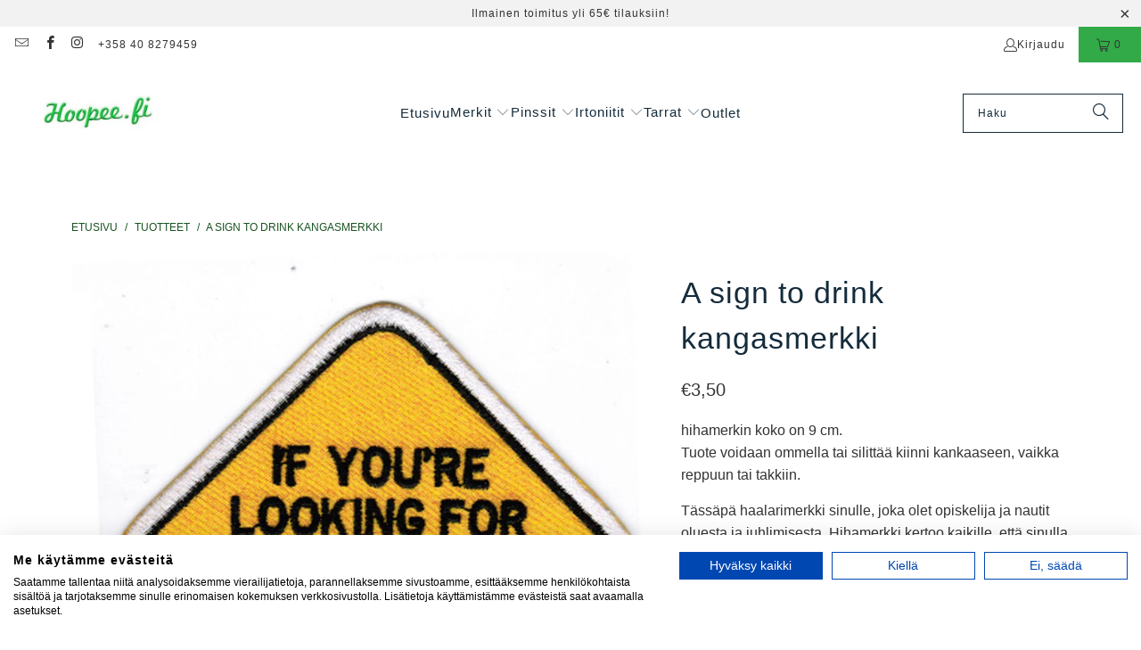

--- FILE ---
content_type: text/html; charset=utf-8
request_url: https://hoopee.fi/products/a-sign-to-drink-kangasmerkki
body_size: 40313
content:
<!DOCTYPE html>
<html class="no-js no-touch" lang="fi">
  <head>
  <script>
    window.Store = window.Store || {};
    window.Store.id = 48302719137;
  </script>
    <meta charset="utf-8">
    <meta http-equiv="cleartype" content="on">
    <meta name="robots" content="index,follow">

    <!-- Mobile Specific Metas -->
    <meta name="HandheldFriendly" content="True">
    <meta name="MobileOptimized" content="320">
    <meta name="viewport" content="width=device-width,initial-scale=1">
    <meta name="theme-color" content="#ffffff">

    
    <title>
      A sign to drink kangasmerkki - Hoopee.fi
    </title>

    
      <meta name="description" content="A sign to drink kangasmerkki - hauska ja tyylikäs kangasmerkki haalareihisi. Laadukas ompelettava merkki opiskelijoille ja juhliin. Juomamerkki"/>
    

    <link rel="preconnect" href="https://fonts.shopifycdn.com" />
    <link rel="preconnect" href="https://cdn.shopify.com" />
    <link rel="preconnect" href="https://cdn.shopifycloud.com" />

    <link rel="dns-prefetch" href="https://v.shopify.com" />
    <link rel="dns-prefetch" href="https://www.youtube.com" />
    <link rel="dns-prefetch" href="https://vimeo.com" />

    <link href="//hoopee.fi/cdn/shop/t/15/assets/jquery.min.js?v=147293088974801289311698823742" as="script" rel="preload">

    <!-- Stylesheet for Fancybox library -->
    <link rel="stylesheet" href="//hoopee.fi/cdn/shop/t/15/assets/fancybox.css?v=19278034316635137701698823742" type="text/css" media="all" defer>

    <!-- Stylesheets for Turbo -->
    <link href="//hoopee.fi/cdn/shop/t/15/assets/styles.css?v=129431283993137011771699260119" rel="stylesheet" type="text/css" media="all" />

    <!-- Icons -->
    
      <link rel="shortcut icon" type="image/x-icon" href="//hoopee.fi/cdn/shop/files/wwwhoopeefi-1461996782_180x180.jpg?v=1614357997">
      <link rel="apple-touch-icon" href="//hoopee.fi/cdn/shop/files/wwwhoopeefi-1461996782_180x180.jpg?v=1614357997"/>
      <link rel="apple-touch-icon" sizes="57x57" href="//hoopee.fi/cdn/shop/files/wwwhoopeefi-1461996782_57x57.jpg?v=1614357997"/>
      <link rel="apple-touch-icon" sizes="60x60" href="//hoopee.fi/cdn/shop/files/wwwhoopeefi-1461996782_60x60.jpg?v=1614357997"/>
      <link rel="apple-touch-icon" sizes="72x72" href="//hoopee.fi/cdn/shop/files/wwwhoopeefi-1461996782_72x72.jpg?v=1614357997"/>
      <link rel="apple-touch-icon" sizes="76x76" href="//hoopee.fi/cdn/shop/files/wwwhoopeefi-1461996782_76x76.jpg?v=1614357997"/>
      <link rel="apple-touch-icon" sizes="114x114" href="//hoopee.fi/cdn/shop/files/wwwhoopeefi-1461996782_114x114.jpg?v=1614357997"/>
      <link rel="apple-touch-icon" sizes="180x180" href="//hoopee.fi/cdn/shop/files/wwwhoopeefi-1461996782_180x180.jpg?v=1614357997"/>
      <link rel="apple-touch-icon" sizes="228x228" href="//hoopee.fi/cdn/shop/files/wwwhoopeefi-1461996782_228x228.jpg?v=1614357997"/>
    
    <link rel="canonical" href="https://hoopee.fi/products/a-sign-to-drink-kangasmerkki"/>

    

    

    

    
    <script>
      window.PXUTheme = window.PXUTheme || {};
      window.PXUTheme.version = '9.2.0';
      window.PXUTheme.name = 'Turbo';
    </script>
    


    
<template id="price-ui"><span class="price " data-price></span><span class="compare-at-price" data-compare-at-price></span><span class="unit-pricing" data-unit-pricing></span></template>
    <template id="price-ui-badge"><div class="price-ui-badge__sticker price-ui-badge__sticker--">
    <span class="price-ui-badge__sticker-text" data-badge></span>
  </div></template>
    
    <template id="price-ui__price"><span class="money" data-price></span></template>
    <template id="price-ui__price-range"><span class="price-min" data-price-min><span class="money" data-price></span></span> - <span class="price-max" data-price-max><span class="money" data-price></span></span></template>
    <template id="price-ui__unit-pricing"><span class="unit-quantity" data-unit-quantity></span> | <span class="unit-price" data-unit-price><span class="money" data-price></span></span> / <span class="unit-measurement" data-unit-measurement></span></template>
    <template id="price-ui-badge__percent-savings-range">Säästä jopa <span data-price-percent></span>%</template>
    <template id="price-ui-badge__percent-savings">Säästä <span data-price-percent></span>%</template>
    <template id="price-ui-badge__price-savings-range">Säästä jopa <span class="money" data-price></span></template>
    <template id="price-ui-badge__price-savings">Säästä <span class="money" data-price></span></template>
    <template id="price-ui-badge__on-sale">ALE!</template>
    <template id="price-ui-badge__sold-out">Lopussa</template>
    <template id="price-ui-badge__in-stock">Varastossa</template>
    


    <script>
      
window.PXUTheme = window.PXUTheme || {};


window.PXUTheme.theme_settings = {};
window.PXUTheme.currency = {};
window.PXUTheme.routes = window.PXUTheme.routes || {};


window.PXUTheme.theme_settings.display_tos_checkbox = false;
window.PXUTheme.theme_settings.go_to_checkout = true;
window.PXUTheme.theme_settings.cart_action = "reload_page";
window.PXUTheme.theme_settings.cart_shipping_calculator = false;


window.PXUTheme.theme_settings.collection_swatches = false;
window.PXUTheme.theme_settings.collection_secondary_image = false;


window.PXUTheme.currency.show_multiple_currencies = false;
window.PXUTheme.currency.shop_currency = "EUR";
window.PXUTheme.currency.default_currency = "EUR";
window.PXUTheme.currency.display_format = "money_format";
window.PXUTheme.currency.money_format = "€{{amount_with_comma_separator}}";
window.PXUTheme.currency.money_format_no_currency = "€{{amount_with_comma_separator}}";
window.PXUTheme.currency.money_format_currency = "€{{amount_with_comma_separator}} EUR";
window.PXUTheme.currency.native_multi_currency = false;
window.PXUTheme.currency.iso_code = "EUR";
window.PXUTheme.currency.symbol = "€";


window.PXUTheme.theme_settings.display_inventory_left = false;
window.PXUTheme.theme_settings.inventory_threshold = 10;
window.PXUTheme.theme_settings.limit_quantity = true;


window.PXUTheme.theme_settings.menu_position = null;


window.PXUTheme.theme_settings.newsletter_popup = false;
window.PXUTheme.theme_settings.newsletter_popup_days = "30";
window.PXUTheme.theme_settings.newsletter_popup_mobile = true;
window.PXUTheme.theme_settings.newsletter_popup_seconds = 30;


window.PXUTheme.theme_settings.pagination_type = "load_more_button";


window.PXUTheme.theme_settings.enable_shopify_collection_badges = false;
window.PXUTheme.theme_settings.quick_shop_thumbnail_position = "bottom-thumbnails";
window.PXUTheme.theme_settings.product_form_style = "radio";
window.PXUTheme.theme_settings.sale_banner_enabled = true;
window.PXUTheme.theme_settings.display_savings = true;
window.PXUTheme.theme_settings.display_sold_out_price = false;
window.PXUTheme.theme_settings.free_text = "Ilmainen!";
window.PXUTheme.theme_settings.video_looping = false;
window.PXUTheme.theme_settings.quick_shop_style = "inline";
window.PXUTheme.theme_settings.hover_enabled = false;


window.PXUTheme.routes.cart_url = "/cart";
window.PXUTheme.routes.cart_update_url = "/cart/update";
window.PXUTheme.routes.root_url = "/";
window.PXUTheme.routes.search_url = "/search";
window.PXUTheme.routes.all_products_collection_url = "/collections/all";
window.PXUTheme.routes.product_recommendations_url = "/recommendations/products";
window.PXUTheme.routes.predictive_search_url = "/search/suggest";


window.PXUTheme.theme_settings.image_loading_style = "blur-up";


window.PXUTheme.theme_settings.enable_autocomplete = true;


window.PXUTheme.theme_settings.page_dots_enabled = false;
window.PXUTheme.theme_settings.slideshow_arrow_size = "light";


window.PXUTheme.theme_settings.quick_shop_enabled = true;


window.PXUTheme.translation = {};


window.PXUTheme.translation.agree_to_terms_warning = "Sinun täytyy hyväksyä toimitusehdot";
window.PXUTheme.translation.one_item_left = "jäljellä!";
window.PXUTheme.translation.items_left_text = "kpl jäljellä";
window.PXUTheme.translation.cart_savings_text = "Alennuksesi yhteensä";
window.PXUTheme.translation.cart_discount_text = "Alennus";
window.PXUTheme.translation.cart_subtotal_text = "Yhteensä";
window.PXUTheme.translation.cart_remove_text = "Poista";
window.PXUTheme.translation.cart_free_text = "Ilmainen!";


window.PXUTheme.translation.newsletter_success_text = "Kiitos uutiskirjeen tilauksesta!";


window.PXUTheme.translation.notify_email = "Kirjoita sähköpostiosoitteesi";
window.PXUTheme.translation.notify_email_value = "Translation missing: fi.contact.fields.email";
window.PXUTheme.translation.notify_email_send = "Lähetä";
window.PXUTheme.translation.notify_message_first = "Ilmoita minulle kun";
window.PXUTheme.translation.notify_message_last = "tulee jälleen myyntiin";
window.PXUTheme.translation.notify_success_text = "Kiitos! Saat ilmoituksen kun tuotetta on jälleen saatavilla!";


window.PXUTheme.translation.add_to_cart = "Lisää ostoskoriin";
window.PXUTheme.translation.coming_soon_text = "Tulossa pian";
window.PXUTheme.translation.sold_out_text = "Nyt loppu. Lisää tulossa lähiviikkoina!";
window.PXUTheme.translation.sale_text = "ALE!";
window.PXUTheme.translation.savings_text = "Säästät";
window.PXUTheme.translation.from_text = "alkaen ";
window.PXUTheme.translation.new_text = "Uusi";
window.PXUTheme.translation.pre_order_text = "Ennakkotilaa!";
window.PXUTheme.translation.unavailable_text = "Väliaikaisesti lopussa";


window.PXUTheme.translation.all_results = "Katso kaikki";
window.PXUTheme.translation.no_results = "Tuloksia ei löytynyt :(";


window.PXUTheme.media_queries = {};
window.PXUTheme.media_queries.small = window.matchMedia( "(max-width: 480px)" );
window.PXUTheme.media_queries.medium = window.matchMedia( "(max-width: 798px)" );
window.PXUTheme.media_queries.large = window.matchMedia( "(min-width: 799px)" );
window.PXUTheme.media_queries.larger = window.matchMedia( "(min-width: 960px)" );
window.PXUTheme.media_queries.xlarge = window.matchMedia( "(min-width: 1200px)" );
window.PXUTheme.media_queries.ie10 = window.matchMedia( "all and (-ms-high-contrast: none), (-ms-high-contrast: active)" );
window.PXUTheme.media_queries.tablet = window.matchMedia( "only screen and (min-width: 799px) and (max-width: 1024px)" );
window.PXUTheme.media_queries.mobile_and_tablet = window.matchMedia( "(max-width: 1024px)" );
    </script>

    

    

    <script>
      
    </script>

    <script>window.performance && window.performance.mark && window.performance.mark('shopify.content_for_header.start');</script><meta id="shopify-digital-wallet" name="shopify-digital-wallet" content="/48302719137/digital_wallets/dialog">
<link rel="alternate" type="application/json+oembed" href="https://hoopee.fi/products/a-sign-to-drink-kangasmerkki.oembed">
<script async="async" src="/checkouts/internal/preloads.js?locale=fi-FI"></script>
<script id="shopify-features" type="application/json">{"accessToken":"eee1dd102d6b538243215b0d0f4a8a28","betas":["rich-media-storefront-analytics"],"domain":"hoopee.fi","predictiveSearch":true,"shopId":48302719137,"locale":"fi"}</script>
<script>var Shopify = Shopify || {};
Shopify.shop = "hoopee-fi.myshopify.com";
Shopify.locale = "fi";
Shopify.currency = {"active":"EUR","rate":"1.0"};
Shopify.country = "FI";
Shopify.theme = {"name":"Turbo - Tennessee - 9.2.0 - 1.11.2023","id":154626490700,"schema_name":"Turbo","schema_version":"9.2.0","theme_store_id":null,"role":"main"};
Shopify.theme.handle = "null";
Shopify.theme.style = {"id":null,"handle":null};
Shopify.cdnHost = "hoopee.fi/cdn";
Shopify.routes = Shopify.routes || {};
Shopify.routes.root = "/";</script>
<script type="module">!function(o){(o.Shopify=o.Shopify||{}).modules=!0}(window);</script>
<script>!function(o){function n(){var o=[];function n(){o.push(Array.prototype.slice.apply(arguments))}return n.q=o,n}var t=o.Shopify=o.Shopify||{};t.loadFeatures=n(),t.autoloadFeatures=n()}(window);</script>
<script id="shop-js-analytics" type="application/json">{"pageType":"product"}</script>
<script defer="defer" async type="module" src="//hoopee.fi/cdn/shopifycloud/shop-js/modules/v2/client.init-shop-cart-sync_j08UDGKa.fi.esm.js"></script>
<script defer="defer" async type="module" src="//hoopee.fi/cdn/shopifycloud/shop-js/modules/v2/chunk.common_Bb-XDIxn.esm.js"></script>
<script defer="defer" async type="module" src="//hoopee.fi/cdn/shopifycloud/shop-js/modules/v2/chunk.modal_BRwMSUnb.esm.js"></script>
<script type="module">
  await import("//hoopee.fi/cdn/shopifycloud/shop-js/modules/v2/client.init-shop-cart-sync_j08UDGKa.fi.esm.js");
await import("//hoopee.fi/cdn/shopifycloud/shop-js/modules/v2/chunk.common_Bb-XDIxn.esm.js");
await import("//hoopee.fi/cdn/shopifycloud/shop-js/modules/v2/chunk.modal_BRwMSUnb.esm.js");

  window.Shopify.SignInWithShop?.initShopCartSync?.({"fedCMEnabled":true,"windoidEnabled":true});

</script>
<script>(function() {
  var isLoaded = false;
  function asyncLoad() {
    if (isLoaded) return;
    isLoaded = true;
    var urls = ["https:\/\/cdn.jsdelivr.net\/gh\/apphq\/slidecart-dist@master\/slidecarthq-forward.js?4\u0026shop=hoopee-fi.myshopify.com","https:\/\/bundle.conversionbear.com\/script?app=bundle\u0026shop=hoopee-fi.myshopify.com"];
    for (var i = 0; i < urls.length; i++) {
      var s = document.createElement('script');
      s.type = 'text/javascript';
      s.async = true;
      s.src = urls[i];
      var x = document.getElementsByTagName('script')[0];
      x.parentNode.insertBefore(s, x);
    }
  };
  if(window.attachEvent) {
    window.attachEvent('onload', asyncLoad);
  } else {
    window.addEventListener('load', asyncLoad, false);
  }
})();</script>
<script id="__st">var __st={"a":48302719137,"offset":7200,"reqid":"384db464-665b-42ea-a22b-1d68c325d37a-1769765848","pageurl":"hoopee.fi\/products\/a-sign-to-drink-kangasmerkki","u":"700b46addd41","p":"product","rtyp":"product","rid":8714774413644};</script>
<script>window.ShopifyPaypalV4VisibilityTracking = true;</script>
<script id="captcha-bootstrap">!function(){'use strict';const t='contact',e='account',n='new_comment',o=[[t,t],['blogs',n],['comments',n],[t,'customer']],c=[[e,'customer_login'],[e,'guest_login'],[e,'recover_customer_password'],[e,'create_customer']],r=t=>t.map((([t,e])=>`form[action*='/${t}']:not([data-nocaptcha='true']) input[name='form_type'][value='${e}']`)).join(','),a=t=>()=>t?[...document.querySelectorAll(t)].map((t=>t.form)):[];function s(){const t=[...o],e=r(t);return a(e)}const i='password',u='form_key',d=['recaptcha-v3-token','g-recaptcha-response','h-captcha-response',i],f=()=>{try{return window.sessionStorage}catch{return}},m='__shopify_v',_=t=>t.elements[u];function p(t,e,n=!1){try{const o=window.sessionStorage,c=JSON.parse(o.getItem(e)),{data:r}=function(t){const{data:e,action:n}=t;return t[m]||n?{data:e,action:n}:{data:t,action:n}}(c);for(const[e,n]of Object.entries(r))t.elements[e]&&(t.elements[e].value=n);n&&o.removeItem(e)}catch(o){console.error('form repopulation failed',{error:o})}}const l='form_type',E='cptcha';function T(t){t.dataset[E]=!0}const w=window,h=w.document,L='Shopify',v='ce_forms',y='captcha';let A=!1;((t,e)=>{const n=(g='f06e6c50-85a8-45c8-87d0-21a2b65856fe',I='https://cdn.shopify.com/shopifycloud/storefront-forms-hcaptcha/ce_storefront_forms_captcha_hcaptcha.v1.5.2.iife.js',D={infoText:'hCaptchan suojaama',privacyText:'Tietosuoja',termsText:'Ehdot'},(t,e,n)=>{const o=w[L][v],c=o.bindForm;if(c)return c(t,g,e,D).then(n);var r;o.q.push([[t,g,e,D],n]),r=I,A||(h.body.append(Object.assign(h.createElement('script'),{id:'captcha-provider',async:!0,src:r})),A=!0)});var g,I,D;w[L]=w[L]||{},w[L][v]=w[L][v]||{},w[L][v].q=[],w[L][y]=w[L][y]||{},w[L][y].protect=function(t,e){n(t,void 0,e),T(t)},Object.freeze(w[L][y]),function(t,e,n,w,h,L){const[v,y,A,g]=function(t,e,n){const i=e?o:[],u=t?c:[],d=[...i,...u],f=r(d),m=r(i),_=r(d.filter((([t,e])=>n.includes(e))));return[a(f),a(m),a(_),s()]}(w,h,L),I=t=>{const e=t.target;return e instanceof HTMLFormElement?e:e&&e.form},D=t=>v().includes(t);t.addEventListener('submit',(t=>{const e=I(t);if(!e)return;const n=D(e)&&!e.dataset.hcaptchaBound&&!e.dataset.recaptchaBound,o=_(e),c=g().includes(e)&&(!o||!o.value);(n||c)&&t.preventDefault(),c&&!n&&(function(t){try{if(!f())return;!function(t){const e=f();if(!e)return;const n=_(t);if(!n)return;const o=n.value;o&&e.removeItem(o)}(t);const e=Array.from(Array(32),(()=>Math.random().toString(36)[2])).join('');!function(t,e){_(t)||t.append(Object.assign(document.createElement('input'),{type:'hidden',name:u})),t.elements[u].value=e}(t,e),function(t,e){const n=f();if(!n)return;const o=[...t.querySelectorAll(`input[type='${i}']`)].map((({name:t})=>t)),c=[...d,...o],r={};for(const[a,s]of new FormData(t).entries())c.includes(a)||(r[a]=s);n.setItem(e,JSON.stringify({[m]:1,action:t.action,data:r}))}(t,e)}catch(e){console.error('failed to persist form',e)}}(e),e.submit())}));const S=(t,e)=>{t&&!t.dataset[E]&&(n(t,e.some((e=>e===t))),T(t))};for(const o of['focusin','change'])t.addEventListener(o,(t=>{const e=I(t);D(e)&&S(e,y())}));const B=e.get('form_key'),M=e.get(l),P=B&&M;t.addEventListener('DOMContentLoaded',(()=>{const t=y();if(P)for(const e of t)e.elements[l].value===M&&p(e,B);[...new Set([...A(),...v().filter((t=>'true'===t.dataset.shopifyCaptcha))])].forEach((e=>S(e,t)))}))}(h,new URLSearchParams(w.location.search),n,t,e,['guest_login'])})(!0,!0)}();</script>
<script integrity="sha256-4kQ18oKyAcykRKYeNunJcIwy7WH5gtpwJnB7kiuLZ1E=" data-source-attribution="shopify.loadfeatures" defer="defer" src="//hoopee.fi/cdn/shopifycloud/storefront/assets/storefront/load_feature-a0a9edcb.js" crossorigin="anonymous"></script>
<script data-source-attribution="shopify.dynamic_checkout.dynamic.init">var Shopify=Shopify||{};Shopify.PaymentButton=Shopify.PaymentButton||{isStorefrontPortableWallets:!0,init:function(){window.Shopify.PaymentButton.init=function(){};var t=document.createElement("script");t.src="https://hoopee.fi/cdn/shopifycloud/portable-wallets/latest/portable-wallets.fi.js",t.type="module",document.head.appendChild(t)}};
</script>
<script data-source-attribution="shopify.dynamic_checkout.buyer_consent">
  function portableWalletsHideBuyerConsent(e){var t=document.getElementById("shopify-buyer-consent"),n=document.getElementById("shopify-subscription-policy-button");t&&n&&(t.classList.add("hidden"),t.setAttribute("aria-hidden","true"),n.removeEventListener("click",e))}function portableWalletsShowBuyerConsent(e){var t=document.getElementById("shopify-buyer-consent"),n=document.getElementById("shopify-subscription-policy-button");t&&n&&(t.classList.remove("hidden"),t.removeAttribute("aria-hidden"),n.addEventListener("click",e))}window.Shopify?.PaymentButton&&(window.Shopify.PaymentButton.hideBuyerConsent=portableWalletsHideBuyerConsent,window.Shopify.PaymentButton.showBuyerConsent=portableWalletsShowBuyerConsent);
</script>
<script data-source-attribution="shopify.dynamic_checkout.cart.bootstrap">document.addEventListener("DOMContentLoaded",(function(){function t(){return document.querySelector("shopify-accelerated-checkout-cart, shopify-accelerated-checkout")}if(t())Shopify.PaymentButton.init();else{new MutationObserver((function(e,n){t()&&(Shopify.PaymentButton.init(),n.disconnect())})).observe(document.body,{childList:!0,subtree:!0})}}));
</script>

<script>window.performance && window.performance.mark && window.performance.mark('shopify.content_for_header.end');</script>

    

<meta name="author" content="Hoopee.fi">
<meta property="og:url" content="https://hoopee.fi/products/a-sign-to-drink-kangasmerkki">
<meta property="og:site_name" content="Hoopee.fi">




  <meta property="og:type" content="product">
  <meta property="og:title" content="A sign to drink kangasmerkki">
  
    
      <meta property="og:image" content="https://hoopee.fi/cdn/shop/files/Asigntodrinkkangasmerkki_600x.jpg?v=1695996843">
      <meta property="og:image:secure_url" content="https://hoopee.fi/cdn/shop/files/Asigntodrinkkangasmerkki_600x.jpg?v=1695996843">
      
      <meta property="og:image:width" content="1024">
      <meta property="og:image:height" content="1024">
    
  
  <meta property="product:price:amount" content="3,50">
  <meta property="product:price:currency" content="EUR">



  <meta property="og:description" content="A sign to drink kangasmerkki - hauska ja tyylikäs kangasmerkki haalareihisi. Laadukas ompelettava merkki opiskelijoille ja juhliin. Juomamerkki">




<meta name="twitter:card" content="summary">

  <meta name="twitter:title" content="A sign to drink kangasmerkki">
  <meta name="twitter:description" content="hihamerkin koko on 9 cm.Tuote voidaan ommella tai silittää kiinni kankaaseen, vaikka reppuun tai takkiin. Tässäpä haalarimerkki sinulle, joka olet opiskelija ja nautit oluesta ja juhlimisesta. Hihamerkki kertoo kaikille, että sinulla on hauska ja rento asenne elämään. Sinun ei tarvitse etsiä tekosyitä tai selityksiä juoda tänä iltana - tämä merkki on se merkki, jota olet odottanut.Merkki on laadukkaasti brodeerattu ja se on helppo kiinnittää mihin tahansa haalariin tai muuhun asusteeseen. Merkki on keltaisen timantin muotoinen ja siinä on mustalla tekstillä “If you’re looking for a sign to drink tonight, this is it.” Merkin reunat ovat valkoiset.Tämä haalarimerkki on hauska ja persoonallinen tapa ilmaista itseäsi ja huumoriasi. Se on myös loistava lahjaidea ystävällesi, joka jakaa saman intohimon juomiseen ja juhlimiseen. Tilaa nyt tämä haalarimerkki verkkokaupastamme ja saat sen nopeasti ja edullisesti kotiisi. Älä anna tämän tilaisuuden mennä ohi - osta nyt">
  <meta name="twitter:image" content="https://hoopee.fi/cdn/shop/files/Asigntodrinkkangasmerkki_240x.jpg?v=1695996843">
  <meta name="twitter:image:width" content="240">
  <meta name="twitter:image:height" content="240">
  <meta name="twitter:image:alt" content="A sign to drink kangasmerkki - Hoopee.fi">



    
    
  <!-- BEGIN app block: shopify://apps/seowill-redirects/blocks/brokenlink-404/cc7b1996-e567-42d0-8862-356092041863 -->
<script type="text/javascript">
    !function(t){var e={};function r(n){if(e[n])return e[n].exports;var o=e[n]={i:n,l:!1,exports:{}};return t[n].call(o.exports,o,o.exports,r),o.l=!0,o.exports}r.m=t,r.c=e,r.d=function(t,e,n){r.o(t,e)||Object.defineProperty(t,e,{enumerable:!0,get:n})},r.r=function(t){"undefined"!==typeof Symbol&&Symbol.toStringTag&&Object.defineProperty(t,Symbol.toStringTag,{value:"Module"}),Object.defineProperty(t,"__esModule",{value:!0})},r.t=function(t,e){if(1&e&&(t=r(t)),8&e)return t;if(4&e&&"object"===typeof t&&t&&t.__esModule)return t;var n=Object.create(null);if(r.r(n),Object.defineProperty(n,"default",{enumerable:!0,value:t}),2&e&&"string"!=typeof t)for(var o in t)r.d(n,o,function(e){return t[e]}.bind(null,o));return n},r.n=function(t){var e=t&&t.__esModule?function(){return t.default}:function(){return t};return r.d(e,"a",e),e},r.o=function(t,e){return Object.prototype.hasOwnProperty.call(t,e)},r.p="",r(r.s=11)}([function(t,e,r){"use strict";var n=r(2),o=Object.prototype.toString;function i(t){return"[object Array]"===o.call(t)}function a(t){return"undefined"===typeof t}function u(t){return null!==t&&"object"===typeof t}function s(t){return"[object Function]"===o.call(t)}function c(t,e){if(null!==t&&"undefined"!==typeof t)if("object"!==typeof t&&(t=[t]),i(t))for(var r=0,n=t.length;r<n;r++)e.call(null,t[r],r,t);else for(var o in t)Object.prototype.hasOwnProperty.call(t,o)&&e.call(null,t[o],o,t)}t.exports={isArray:i,isArrayBuffer:function(t){return"[object ArrayBuffer]"===o.call(t)},isBuffer:function(t){return null!==t&&!a(t)&&null!==t.constructor&&!a(t.constructor)&&"function"===typeof t.constructor.isBuffer&&t.constructor.isBuffer(t)},isFormData:function(t){return"undefined"!==typeof FormData&&t instanceof FormData},isArrayBufferView:function(t){return"undefined"!==typeof ArrayBuffer&&ArrayBuffer.isView?ArrayBuffer.isView(t):t&&t.buffer&&t.buffer instanceof ArrayBuffer},isString:function(t){return"string"===typeof t},isNumber:function(t){return"number"===typeof t},isObject:u,isUndefined:a,isDate:function(t){return"[object Date]"===o.call(t)},isFile:function(t){return"[object File]"===o.call(t)},isBlob:function(t){return"[object Blob]"===o.call(t)},isFunction:s,isStream:function(t){return u(t)&&s(t.pipe)},isURLSearchParams:function(t){return"undefined"!==typeof URLSearchParams&&t instanceof URLSearchParams},isStandardBrowserEnv:function(){return("undefined"===typeof navigator||"ReactNative"!==navigator.product&&"NativeScript"!==navigator.product&&"NS"!==navigator.product)&&("undefined"!==typeof window&&"undefined"!==typeof document)},forEach:c,merge:function t(){var e={};function r(r,n){"object"===typeof e[n]&&"object"===typeof r?e[n]=t(e[n],r):e[n]=r}for(var n=0,o=arguments.length;n<o;n++)c(arguments[n],r);return e},deepMerge:function t(){var e={};function r(r,n){"object"===typeof e[n]&&"object"===typeof r?e[n]=t(e[n],r):e[n]="object"===typeof r?t({},r):r}for(var n=0,o=arguments.length;n<o;n++)c(arguments[n],r);return e},extend:function(t,e,r){return c(e,(function(e,o){t[o]=r&&"function"===typeof e?n(e,r):e})),t},trim:function(t){return t.replace(/^\s*/,"").replace(/\s*$/,"")}}},function(t,e,r){t.exports=r(12)},function(t,e,r){"use strict";t.exports=function(t,e){return function(){for(var r=new Array(arguments.length),n=0;n<r.length;n++)r[n]=arguments[n];return t.apply(e,r)}}},function(t,e,r){"use strict";var n=r(0);function o(t){return encodeURIComponent(t).replace(/%40/gi,"@").replace(/%3A/gi,":").replace(/%24/g,"$").replace(/%2C/gi,",").replace(/%20/g,"+").replace(/%5B/gi,"[").replace(/%5D/gi,"]")}t.exports=function(t,e,r){if(!e)return t;var i;if(r)i=r(e);else if(n.isURLSearchParams(e))i=e.toString();else{var a=[];n.forEach(e,(function(t,e){null!==t&&"undefined"!==typeof t&&(n.isArray(t)?e+="[]":t=[t],n.forEach(t,(function(t){n.isDate(t)?t=t.toISOString():n.isObject(t)&&(t=JSON.stringify(t)),a.push(o(e)+"="+o(t))})))})),i=a.join("&")}if(i){var u=t.indexOf("#");-1!==u&&(t=t.slice(0,u)),t+=(-1===t.indexOf("?")?"?":"&")+i}return t}},function(t,e,r){"use strict";t.exports=function(t){return!(!t||!t.__CANCEL__)}},function(t,e,r){"use strict";(function(e){var n=r(0),o=r(19),i={"Content-Type":"application/x-www-form-urlencoded"};function a(t,e){!n.isUndefined(t)&&n.isUndefined(t["Content-Type"])&&(t["Content-Type"]=e)}var u={adapter:function(){var t;return("undefined"!==typeof XMLHttpRequest||"undefined"!==typeof e&&"[object process]"===Object.prototype.toString.call(e))&&(t=r(6)),t}(),transformRequest:[function(t,e){return o(e,"Accept"),o(e,"Content-Type"),n.isFormData(t)||n.isArrayBuffer(t)||n.isBuffer(t)||n.isStream(t)||n.isFile(t)||n.isBlob(t)?t:n.isArrayBufferView(t)?t.buffer:n.isURLSearchParams(t)?(a(e,"application/x-www-form-urlencoded;charset=utf-8"),t.toString()):n.isObject(t)?(a(e,"application/json;charset=utf-8"),JSON.stringify(t)):t}],transformResponse:[function(t){if("string"===typeof t)try{t=JSON.parse(t)}catch(e){}return t}],timeout:0,xsrfCookieName:"XSRF-TOKEN",xsrfHeaderName:"X-XSRF-TOKEN",maxContentLength:-1,validateStatus:function(t){return t>=200&&t<300},headers:{common:{Accept:"application/json, text/plain, */*"}}};n.forEach(["delete","get","head"],(function(t){u.headers[t]={}})),n.forEach(["post","put","patch"],(function(t){u.headers[t]=n.merge(i)})),t.exports=u}).call(this,r(18))},function(t,e,r){"use strict";var n=r(0),o=r(20),i=r(3),a=r(22),u=r(25),s=r(26),c=r(7);t.exports=function(t){return new Promise((function(e,f){var l=t.data,p=t.headers;n.isFormData(l)&&delete p["Content-Type"];var h=new XMLHttpRequest;if(t.auth){var d=t.auth.username||"",m=t.auth.password||"";p.Authorization="Basic "+btoa(d+":"+m)}var y=a(t.baseURL,t.url);if(h.open(t.method.toUpperCase(),i(y,t.params,t.paramsSerializer),!0),h.timeout=t.timeout,h.onreadystatechange=function(){if(h&&4===h.readyState&&(0!==h.status||h.responseURL&&0===h.responseURL.indexOf("file:"))){var r="getAllResponseHeaders"in h?u(h.getAllResponseHeaders()):null,n={data:t.responseType&&"text"!==t.responseType?h.response:h.responseText,status:h.status,statusText:h.statusText,headers:r,config:t,request:h};o(e,f,n),h=null}},h.onabort=function(){h&&(f(c("Request aborted",t,"ECONNABORTED",h)),h=null)},h.onerror=function(){f(c("Network Error",t,null,h)),h=null},h.ontimeout=function(){var e="timeout of "+t.timeout+"ms exceeded";t.timeoutErrorMessage&&(e=t.timeoutErrorMessage),f(c(e,t,"ECONNABORTED",h)),h=null},n.isStandardBrowserEnv()){var v=r(27),g=(t.withCredentials||s(y))&&t.xsrfCookieName?v.read(t.xsrfCookieName):void 0;g&&(p[t.xsrfHeaderName]=g)}if("setRequestHeader"in h&&n.forEach(p,(function(t,e){"undefined"===typeof l&&"content-type"===e.toLowerCase()?delete p[e]:h.setRequestHeader(e,t)})),n.isUndefined(t.withCredentials)||(h.withCredentials=!!t.withCredentials),t.responseType)try{h.responseType=t.responseType}catch(w){if("json"!==t.responseType)throw w}"function"===typeof t.onDownloadProgress&&h.addEventListener("progress",t.onDownloadProgress),"function"===typeof t.onUploadProgress&&h.upload&&h.upload.addEventListener("progress",t.onUploadProgress),t.cancelToken&&t.cancelToken.promise.then((function(t){h&&(h.abort(),f(t),h=null)})),void 0===l&&(l=null),h.send(l)}))}},function(t,e,r){"use strict";var n=r(21);t.exports=function(t,e,r,o,i){var a=new Error(t);return n(a,e,r,o,i)}},function(t,e,r){"use strict";var n=r(0);t.exports=function(t,e){e=e||{};var r={},o=["url","method","params","data"],i=["headers","auth","proxy"],a=["baseURL","url","transformRequest","transformResponse","paramsSerializer","timeout","withCredentials","adapter","responseType","xsrfCookieName","xsrfHeaderName","onUploadProgress","onDownloadProgress","maxContentLength","validateStatus","maxRedirects","httpAgent","httpsAgent","cancelToken","socketPath"];n.forEach(o,(function(t){"undefined"!==typeof e[t]&&(r[t]=e[t])})),n.forEach(i,(function(o){n.isObject(e[o])?r[o]=n.deepMerge(t[o],e[o]):"undefined"!==typeof e[o]?r[o]=e[o]:n.isObject(t[o])?r[o]=n.deepMerge(t[o]):"undefined"!==typeof t[o]&&(r[o]=t[o])})),n.forEach(a,(function(n){"undefined"!==typeof e[n]?r[n]=e[n]:"undefined"!==typeof t[n]&&(r[n]=t[n])}));var u=o.concat(i).concat(a),s=Object.keys(e).filter((function(t){return-1===u.indexOf(t)}));return n.forEach(s,(function(n){"undefined"!==typeof e[n]?r[n]=e[n]:"undefined"!==typeof t[n]&&(r[n]=t[n])})),r}},function(t,e,r){"use strict";function n(t){this.message=t}n.prototype.toString=function(){return"Cancel"+(this.message?": "+this.message:"")},n.prototype.__CANCEL__=!0,t.exports=n},function(t,e,r){t.exports=r(13)},function(t,e,r){t.exports=r(30)},function(t,e,r){var n=function(t){"use strict";var e=Object.prototype,r=e.hasOwnProperty,n="function"===typeof Symbol?Symbol:{},o=n.iterator||"@@iterator",i=n.asyncIterator||"@@asyncIterator",a=n.toStringTag||"@@toStringTag";function u(t,e,r){return Object.defineProperty(t,e,{value:r,enumerable:!0,configurable:!0,writable:!0}),t[e]}try{u({},"")}catch(S){u=function(t,e,r){return t[e]=r}}function s(t,e,r,n){var o=e&&e.prototype instanceof l?e:l,i=Object.create(o.prototype),a=new L(n||[]);return i._invoke=function(t,e,r){var n="suspendedStart";return function(o,i){if("executing"===n)throw new Error("Generator is already running");if("completed"===n){if("throw"===o)throw i;return j()}for(r.method=o,r.arg=i;;){var a=r.delegate;if(a){var u=x(a,r);if(u){if(u===f)continue;return u}}if("next"===r.method)r.sent=r._sent=r.arg;else if("throw"===r.method){if("suspendedStart"===n)throw n="completed",r.arg;r.dispatchException(r.arg)}else"return"===r.method&&r.abrupt("return",r.arg);n="executing";var s=c(t,e,r);if("normal"===s.type){if(n=r.done?"completed":"suspendedYield",s.arg===f)continue;return{value:s.arg,done:r.done}}"throw"===s.type&&(n="completed",r.method="throw",r.arg=s.arg)}}}(t,r,a),i}function c(t,e,r){try{return{type:"normal",arg:t.call(e,r)}}catch(S){return{type:"throw",arg:S}}}t.wrap=s;var f={};function l(){}function p(){}function h(){}var d={};d[o]=function(){return this};var m=Object.getPrototypeOf,y=m&&m(m(T([])));y&&y!==e&&r.call(y,o)&&(d=y);var v=h.prototype=l.prototype=Object.create(d);function g(t){["next","throw","return"].forEach((function(e){u(t,e,(function(t){return this._invoke(e,t)}))}))}function w(t,e){var n;this._invoke=function(o,i){function a(){return new e((function(n,a){!function n(o,i,a,u){var s=c(t[o],t,i);if("throw"!==s.type){var f=s.arg,l=f.value;return l&&"object"===typeof l&&r.call(l,"__await")?e.resolve(l.__await).then((function(t){n("next",t,a,u)}),(function(t){n("throw",t,a,u)})):e.resolve(l).then((function(t){f.value=t,a(f)}),(function(t){return n("throw",t,a,u)}))}u(s.arg)}(o,i,n,a)}))}return n=n?n.then(a,a):a()}}function x(t,e){var r=t.iterator[e.method];if(void 0===r){if(e.delegate=null,"throw"===e.method){if(t.iterator.return&&(e.method="return",e.arg=void 0,x(t,e),"throw"===e.method))return f;e.method="throw",e.arg=new TypeError("The iterator does not provide a 'throw' method")}return f}var n=c(r,t.iterator,e.arg);if("throw"===n.type)return e.method="throw",e.arg=n.arg,e.delegate=null,f;var o=n.arg;return o?o.done?(e[t.resultName]=o.value,e.next=t.nextLoc,"return"!==e.method&&(e.method="next",e.arg=void 0),e.delegate=null,f):o:(e.method="throw",e.arg=new TypeError("iterator result is not an object"),e.delegate=null,f)}function b(t){var e={tryLoc:t[0]};1 in t&&(e.catchLoc=t[1]),2 in t&&(e.finallyLoc=t[2],e.afterLoc=t[3]),this.tryEntries.push(e)}function E(t){var e=t.completion||{};e.type="normal",delete e.arg,t.completion=e}function L(t){this.tryEntries=[{tryLoc:"root"}],t.forEach(b,this),this.reset(!0)}function T(t){if(t){var e=t[o];if(e)return e.call(t);if("function"===typeof t.next)return t;if(!isNaN(t.length)){var n=-1,i=function e(){for(;++n<t.length;)if(r.call(t,n))return e.value=t[n],e.done=!1,e;return e.value=void 0,e.done=!0,e};return i.next=i}}return{next:j}}function j(){return{value:void 0,done:!0}}return p.prototype=v.constructor=h,h.constructor=p,p.displayName=u(h,a,"GeneratorFunction"),t.isGeneratorFunction=function(t){var e="function"===typeof t&&t.constructor;return!!e&&(e===p||"GeneratorFunction"===(e.displayName||e.name))},t.mark=function(t){return Object.setPrototypeOf?Object.setPrototypeOf(t,h):(t.__proto__=h,u(t,a,"GeneratorFunction")),t.prototype=Object.create(v),t},t.awrap=function(t){return{__await:t}},g(w.prototype),w.prototype[i]=function(){return this},t.AsyncIterator=w,t.async=function(e,r,n,o,i){void 0===i&&(i=Promise);var a=new w(s(e,r,n,o),i);return t.isGeneratorFunction(r)?a:a.next().then((function(t){return t.done?t.value:a.next()}))},g(v),u(v,a,"Generator"),v[o]=function(){return this},v.toString=function(){return"[object Generator]"},t.keys=function(t){var e=[];for(var r in t)e.push(r);return e.reverse(),function r(){for(;e.length;){var n=e.pop();if(n in t)return r.value=n,r.done=!1,r}return r.done=!0,r}},t.values=T,L.prototype={constructor:L,reset:function(t){if(this.prev=0,this.next=0,this.sent=this._sent=void 0,this.done=!1,this.delegate=null,this.method="next",this.arg=void 0,this.tryEntries.forEach(E),!t)for(var e in this)"t"===e.charAt(0)&&r.call(this,e)&&!isNaN(+e.slice(1))&&(this[e]=void 0)},stop:function(){this.done=!0;var t=this.tryEntries[0].completion;if("throw"===t.type)throw t.arg;return this.rval},dispatchException:function(t){if(this.done)throw t;var e=this;function n(r,n){return a.type="throw",a.arg=t,e.next=r,n&&(e.method="next",e.arg=void 0),!!n}for(var o=this.tryEntries.length-1;o>=0;--o){var i=this.tryEntries[o],a=i.completion;if("root"===i.tryLoc)return n("end");if(i.tryLoc<=this.prev){var u=r.call(i,"catchLoc"),s=r.call(i,"finallyLoc");if(u&&s){if(this.prev<i.catchLoc)return n(i.catchLoc,!0);if(this.prev<i.finallyLoc)return n(i.finallyLoc)}else if(u){if(this.prev<i.catchLoc)return n(i.catchLoc,!0)}else{if(!s)throw new Error("try statement without catch or finally");if(this.prev<i.finallyLoc)return n(i.finallyLoc)}}}},abrupt:function(t,e){for(var n=this.tryEntries.length-1;n>=0;--n){var o=this.tryEntries[n];if(o.tryLoc<=this.prev&&r.call(o,"finallyLoc")&&this.prev<o.finallyLoc){var i=o;break}}i&&("break"===t||"continue"===t)&&i.tryLoc<=e&&e<=i.finallyLoc&&(i=null);var a=i?i.completion:{};return a.type=t,a.arg=e,i?(this.method="next",this.next=i.finallyLoc,f):this.complete(a)},complete:function(t,e){if("throw"===t.type)throw t.arg;return"break"===t.type||"continue"===t.type?this.next=t.arg:"return"===t.type?(this.rval=this.arg=t.arg,this.method="return",this.next="end"):"normal"===t.type&&e&&(this.next=e),f},finish:function(t){for(var e=this.tryEntries.length-1;e>=0;--e){var r=this.tryEntries[e];if(r.finallyLoc===t)return this.complete(r.completion,r.afterLoc),E(r),f}},catch:function(t){for(var e=this.tryEntries.length-1;e>=0;--e){var r=this.tryEntries[e];if(r.tryLoc===t){var n=r.completion;if("throw"===n.type){var o=n.arg;E(r)}return o}}throw new Error("illegal catch attempt")},delegateYield:function(t,e,r){return this.delegate={iterator:T(t),resultName:e,nextLoc:r},"next"===this.method&&(this.arg=void 0),f}},t}(t.exports);try{regeneratorRuntime=n}catch(o){Function("r","regeneratorRuntime = r")(n)}},function(t,e,r){"use strict";var n=r(0),o=r(2),i=r(14),a=r(8);function u(t){var e=new i(t),r=o(i.prototype.request,e);return n.extend(r,i.prototype,e),n.extend(r,e),r}var s=u(r(5));s.Axios=i,s.create=function(t){return u(a(s.defaults,t))},s.Cancel=r(9),s.CancelToken=r(28),s.isCancel=r(4),s.all=function(t){return Promise.all(t)},s.spread=r(29),t.exports=s,t.exports.default=s},function(t,e,r){"use strict";var n=r(0),o=r(3),i=r(15),a=r(16),u=r(8);function s(t){this.defaults=t,this.interceptors={request:new i,response:new i}}s.prototype.request=function(t){"string"===typeof t?(t=arguments[1]||{}).url=arguments[0]:t=t||{},(t=u(this.defaults,t)).method?t.method=t.method.toLowerCase():this.defaults.method?t.method=this.defaults.method.toLowerCase():t.method="get";var e=[a,void 0],r=Promise.resolve(t);for(this.interceptors.request.forEach((function(t){e.unshift(t.fulfilled,t.rejected)})),this.interceptors.response.forEach((function(t){e.push(t.fulfilled,t.rejected)}));e.length;)r=r.then(e.shift(),e.shift());return r},s.prototype.getUri=function(t){return t=u(this.defaults,t),o(t.url,t.params,t.paramsSerializer).replace(/^\?/,"")},n.forEach(["delete","get","head","options"],(function(t){s.prototype[t]=function(e,r){return this.request(n.merge(r||{},{method:t,url:e}))}})),n.forEach(["post","put","patch"],(function(t){s.prototype[t]=function(e,r,o){return this.request(n.merge(o||{},{method:t,url:e,data:r}))}})),t.exports=s},function(t,e,r){"use strict";var n=r(0);function o(){this.handlers=[]}o.prototype.use=function(t,e){return this.handlers.push({fulfilled:t,rejected:e}),this.handlers.length-1},o.prototype.eject=function(t){this.handlers[t]&&(this.handlers[t]=null)},o.prototype.forEach=function(t){n.forEach(this.handlers,(function(e){null!==e&&t(e)}))},t.exports=o},function(t,e,r){"use strict";var n=r(0),o=r(17),i=r(4),a=r(5);function u(t){t.cancelToken&&t.cancelToken.throwIfRequested()}t.exports=function(t){return u(t),t.headers=t.headers||{},t.data=o(t.data,t.headers,t.transformRequest),t.headers=n.merge(t.headers.common||{},t.headers[t.method]||{},t.headers),n.forEach(["delete","get","head","post","put","patch","common"],(function(e){delete t.headers[e]})),(t.adapter||a.adapter)(t).then((function(e){return u(t),e.data=o(e.data,e.headers,t.transformResponse),e}),(function(e){return i(e)||(u(t),e&&e.response&&(e.response.data=o(e.response.data,e.response.headers,t.transformResponse))),Promise.reject(e)}))}},function(t,e,r){"use strict";var n=r(0);t.exports=function(t,e,r){return n.forEach(r,(function(r){t=r(t,e)})),t}},function(t,e){var r,n,o=t.exports={};function i(){throw new Error("setTimeout has not been defined")}function a(){throw new Error("clearTimeout has not been defined")}function u(t){if(r===setTimeout)return setTimeout(t,0);if((r===i||!r)&&setTimeout)return r=setTimeout,setTimeout(t,0);try{return r(t,0)}catch(e){try{return r.call(null,t,0)}catch(e){return r.call(this,t,0)}}}!function(){try{r="function"===typeof setTimeout?setTimeout:i}catch(t){r=i}try{n="function"===typeof clearTimeout?clearTimeout:a}catch(t){n=a}}();var s,c=[],f=!1,l=-1;function p(){f&&s&&(f=!1,s.length?c=s.concat(c):l=-1,c.length&&h())}function h(){if(!f){var t=u(p);f=!0;for(var e=c.length;e;){for(s=c,c=[];++l<e;)s&&s[l].run();l=-1,e=c.length}s=null,f=!1,function(t){if(n===clearTimeout)return clearTimeout(t);if((n===a||!n)&&clearTimeout)return n=clearTimeout,clearTimeout(t);try{n(t)}catch(e){try{return n.call(null,t)}catch(e){return n.call(this,t)}}}(t)}}function d(t,e){this.fun=t,this.array=e}function m(){}o.nextTick=function(t){var e=new Array(arguments.length-1);if(arguments.length>1)for(var r=1;r<arguments.length;r++)e[r-1]=arguments[r];c.push(new d(t,e)),1!==c.length||f||u(h)},d.prototype.run=function(){this.fun.apply(null,this.array)},o.title="browser",o.browser=!0,o.env={},o.argv=[],o.version="",o.versions={},o.on=m,o.addListener=m,o.once=m,o.off=m,o.removeListener=m,o.removeAllListeners=m,o.emit=m,o.prependListener=m,o.prependOnceListener=m,o.listeners=function(t){return[]},o.binding=function(t){throw new Error("process.binding is not supported")},o.cwd=function(){return"/"},o.chdir=function(t){throw new Error("process.chdir is not supported")},o.umask=function(){return 0}},function(t,e,r){"use strict";var n=r(0);t.exports=function(t,e){n.forEach(t,(function(r,n){n!==e&&n.toUpperCase()===e.toUpperCase()&&(t[e]=r,delete t[n])}))}},function(t,e,r){"use strict";var n=r(7);t.exports=function(t,e,r){var o=r.config.validateStatus;!o||o(r.status)?t(r):e(n("Request failed with status code "+r.status,r.config,null,r.request,r))}},function(t,e,r){"use strict";t.exports=function(t,e,r,n,o){return t.config=e,r&&(t.code=r),t.request=n,t.response=o,t.isAxiosError=!0,t.toJSON=function(){return{message:this.message,name:this.name,description:this.description,number:this.number,fileName:this.fileName,lineNumber:this.lineNumber,columnNumber:this.columnNumber,stack:this.stack,config:this.config,code:this.code}},t}},function(t,e,r){"use strict";var n=r(23),o=r(24);t.exports=function(t,e){return t&&!n(e)?o(t,e):e}},function(t,e,r){"use strict";t.exports=function(t){return/^([a-z][a-z\d\+\-\.]*:)?\/\//i.test(t)}},function(t,e,r){"use strict";t.exports=function(t,e){return e?t.replace(/\/+$/,"")+"/"+e.replace(/^\/+/,""):t}},function(t,e,r){"use strict";var n=r(0),o=["age","authorization","content-length","content-type","etag","expires","from","host","if-modified-since","if-unmodified-since","last-modified","location","max-forwards","proxy-authorization","referer","retry-after","user-agent"];t.exports=function(t){var e,r,i,a={};return t?(n.forEach(t.split("\n"),(function(t){if(i=t.indexOf(":"),e=n.trim(t.substr(0,i)).toLowerCase(),r=n.trim(t.substr(i+1)),e){if(a[e]&&o.indexOf(e)>=0)return;a[e]="set-cookie"===e?(a[e]?a[e]:[]).concat([r]):a[e]?a[e]+", "+r:r}})),a):a}},function(t,e,r){"use strict";var n=r(0);t.exports=n.isStandardBrowserEnv()?function(){var t,e=/(msie|trident)/i.test(navigator.userAgent),r=document.createElement("a");function o(t){var n=t;return e&&(r.setAttribute("href",n),n=r.href),r.setAttribute("href",n),{href:r.href,protocol:r.protocol?r.protocol.replace(/:$/,""):"",host:r.host,search:r.search?r.search.replace(/^\?/,""):"",hash:r.hash?r.hash.replace(/^#/,""):"",hostname:r.hostname,port:r.port,pathname:"/"===r.pathname.charAt(0)?r.pathname:"/"+r.pathname}}return t=o(window.location.href),function(e){var r=n.isString(e)?o(e):e;return r.protocol===t.protocol&&r.host===t.host}}():function(){return!0}},function(t,e,r){"use strict";var n=r(0);t.exports=n.isStandardBrowserEnv()?{write:function(t,e,r,o,i,a){var u=[];u.push(t+"="+encodeURIComponent(e)),n.isNumber(r)&&u.push("expires="+new Date(r).toGMTString()),n.isString(o)&&u.push("path="+o),n.isString(i)&&u.push("domain="+i),!0===a&&u.push("secure"),document.cookie=u.join("; ")},read:function(t){var e=document.cookie.match(new RegExp("(^|;\\s*)("+t+")=([^;]*)"));return e?decodeURIComponent(e[3]):null},remove:function(t){this.write(t,"",Date.now()-864e5)}}:{write:function(){},read:function(){return null},remove:function(){}}},function(t,e,r){"use strict";var n=r(9);function o(t){if("function"!==typeof t)throw new TypeError("executor must be a function.");var e;this.promise=new Promise((function(t){e=t}));var r=this;t((function(t){r.reason||(r.reason=new n(t),e(r.reason))}))}o.prototype.throwIfRequested=function(){if(this.reason)throw this.reason},o.source=function(){var t;return{token:new o((function(e){t=e})),cancel:t}},t.exports=o},function(t,e,r){"use strict";t.exports=function(t){return function(e){return t.apply(null,e)}}},function(t,e,r){"use strict";r.r(e);var n=r(1),o=r.n(n);function i(t,e,r,n,o,i,a){try{var u=t[i](a),s=u.value}catch(c){return void r(c)}u.done?e(s):Promise.resolve(s).then(n,o)}function a(t){return function(){var e=this,r=arguments;return new Promise((function(n,o){var a=t.apply(e,r);function u(t){i(a,n,o,u,s,"next",t)}function s(t){i(a,n,o,u,s,"throw",t)}u(void 0)}))}}var u=r(10),s=r.n(u);var c=function(t){return function(t){var e=arguments.length>1&&void 0!==arguments[1]?arguments[1]:{},r=arguments.length>2&&void 0!==arguments[2]?arguments[2]:"GET";return r=r.toUpperCase(),new Promise((function(n){var o;"GET"===r&&(o=s.a.get(t,{params:e})),o.then((function(t){n(t.data)}))}))}("https://api-brokenlinkmanager.seoant.com/api/v1/receive_id",t,"GET")};function f(){return(f=a(o.a.mark((function t(e,r,n){var i;return o.a.wrap((function(t){for(;;)switch(t.prev=t.next){case 0:return i={shop:e,code:r,gbaid:n},t.next=3,c(i);case 3:t.sent;case 4:case"end":return t.stop()}}),t)})))).apply(this,arguments)}var l=window.location.href;if(-1!=l.indexOf("gbaid")){var p=l.split("gbaid");if(void 0!=p[1]){var h=window.location.pathname+window.location.search;window.history.pushState({},0,h),function(t,e,r){f.apply(this,arguments)}("hoopee-fi.myshopify.com","",p[1])}}}]);
</script><!-- END app block --><!-- BEGIN app block: shopify://apps/cookiefirst-cookie-consent/blocks/app-embed/37d77193-8346-4ef8-8a15-e89dc81b23b7 -->
  
  
  
  
    
      <link rel="preconnect" href="//consent.cookiefirst.com">
      <link rel="preconnect" href="//edge.cookiefirst.com" />
      <link rel="dns-prefetch" href="//consent.cookiefirst.com">
      <link rel="dns-prefetch" href="//edge.cookiefirst.com" />
      <link rel="preload" href="//consent.cookiefirst.com/sh-customer-privacy.js" as="script">
      <script type="text/javascript" src="//consent.cookiefirst.com/sh-customer-privacy.js"></script>
      
        
          <script src="https://consent.cookiefirst.com/sites/hoopee.fi-e1df0d71-2f18-4055-98b7-281deba602de/consent.js"></script>
        
      
    
  


<!-- END app block --><script src="https://cdn.shopify.com/extensions/019a919f-a670-7236-ac6d-c3959974fc0d/conversionbear-bundles-90/assets/bundle-bear-widget.js" type="text/javascript" defer="defer"></script>
<link href="https://monorail-edge.shopifysvc.com" rel="dns-prefetch">
<script>(function(){if ("sendBeacon" in navigator && "performance" in window) {try {var session_token_from_headers = performance.getEntriesByType('navigation')[0].serverTiming.find(x => x.name == '_s').description;} catch {var session_token_from_headers = undefined;}var session_cookie_matches = document.cookie.match(/_shopify_s=([^;]*)/);var session_token_from_cookie = session_cookie_matches && session_cookie_matches.length === 2 ? session_cookie_matches[1] : "";var session_token = session_token_from_headers || session_token_from_cookie || "";function handle_abandonment_event(e) {var entries = performance.getEntries().filter(function(entry) {return /monorail-edge.shopifysvc.com/.test(entry.name);});if (!window.abandonment_tracked && entries.length === 0) {window.abandonment_tracked = true;var currentMs = Date.now();var navigation_start = performance.timing.navigationStart;var payload = {shop_id: 48302719137,url: window.location.href,navigation_start,duration: currentMs - navigation_start,session_token,page_type: "product"};window.navigator.sendBeacon("https://monorail-edge.shopifysvc.com/v1/produce", JSON.stringify({schema_id: "online_store_buyer_site_abandonment/1.1",payload: payload,metadata: {event_created_at_ms: currentMs,event_sent_at_ms: currentMs}}));}}window.addEventListener('pagehide', handle_abandonment_event);}}());</script>
<script id="web-pixels-manager-setup">(function e(e,d,r,n,o){if(void 0===o&&(o={}),!Boolean(null===(a=null===(i=window.Shopify)||void 0===i?void 0:i.analytics)||void 0===a?void 0:a.replayQueue)){var i,a;window.Shopify=window.Shopify||{};var t=window.Shopify;t.analytics=t.analytics||{};var s=t.analytics;s.replayQueue=[],s.publish=function(e,d,r){return s.replayQueue.push([e,d,r]),!0};try{self.performance.mark("wpm:start")}catch(e){}var l=function(){var e={modern:/Edge?\/(1{2}[4-9]|1[2-9]\d|[2-9]\d{2}|\d{4,})\.\d+(\.\d+|)|Firefox\/(1{2}[4-9]|1[2-9]\d|[2-9]\d{2}|\d{4,})\.\d+(\.\d+|)|Chrom(ium|e)\/(9{2}|\d{3,})\.\d+(\.\d+|)|(Maci|X1{2}).+ Version\/(15\.\d+|(1[6-9]|[2-9]\d|\d{3,})\.\d+)([,.]\d+|)( \(\w+\)|)( Mobile\/\w+|) Safari\/|Chrome.+OPR\/(9{2}|\d{3,})\.\d+\.\d+|(CPU[ +]OS|iPhone[ +]OS|CPU[ +]iPhone|CPU IPhone OS|CPU iPad OS)[ +]+(15[._]\d+|(1[6-9]|[2-9]\d|\d{3,})[._]\d+)([._]\d+|)|Android:?[ /-](13[3-9]|1[4-9]\d|[2-9]\d{2}|\d{4,})(\.\d+|)(\.\d+|)|Android.+Firefox\/(13[5-9]|1[4-9]\d|[2-9]\d{2}|\d{4,})\.\d+(\.\d+|)|Android.+Chrom(ium|e)\/(13[3-9]|1[4-9]\d|[2-9]\d{2}|\d{4,})\.\d+(\.\d+|)|SamsungBrowser\/([2-9]\d|\d{3,})\.\d+/,legacy:/Edge?\/(1[6-9]|[2-9]\d|\d{3,})\.\d+(\.\d+|)|Firefox\/(5[4-9]|[6-9]\d|\d{3,})\.\d+(\.\d+|)|Chrom(ium|e)\/(5[1-9]|[6-9]\d|\d{3,})\.\d+(\.\d+|)([\d.]+$|.*Safari\/(?![\d.]+ Edge\/[\d.]+$))|(Maci|X1{2}).+ Version\/(10\.\d+|(1[1-9]|[2-9]\d|\d{3,})\.\d+)([,.]\d+|)( \(\w+\)|)( Mobile\/\w+|) Safari\/|Chrome.+OPR\/(3[89]|[4-9]\d|\d{3,})\.\d+\.\d+|(CPU[ +]OS|iPhone[ +]OS|CPU[ +]iPhone|CPU IPhone OS|CPU iPad OS)[ +]+(10[._]\d+|(1[1-9]|[2-9]\d|\d{3,})[._]\d+)([._]\d+|)|Android:?[ /-](13[3-9]|1[4-9]\d|[2-9]\d{2}|\d{4,})(\.\d+|)(\.\d+|)|Mobile Safari.+OPR\/([89]\d|\d{3,})\.\d+\.\d+|Android.+Firefox\/(13[5-9]|1[4-9]\d|[2-9]\d{2}|\d{4,})\.\d+(\.\d+|)|Android.+Chrom(ium|e)\/(13[3-9]|1[4-9]\d|[2-9]\d{2}|\d{4,})\.\d+(\.\d+|)|Android.+(UC? ?Browser|UCWEB|U3)[ /]?(15\.([5-9]|\d{2,})|(1[6-9]|[2-9]\d|\d{3,})\.\d+)\.\d+|SamsungBrowser\/(5\.\d+|([6-9]|\d{2,})\.\d+)|Android.+MQ{2}Browser\/(14(\.(9|\d{2,})|)|(1[5-9]|[2-9]\d|\d{3,})(\.\d+|))(\.\d+|)|K[Aa][Ii]OS\/(3\.\d+|([4-9]|\d{2,})\.\d+)(\.\d+|)/},d=e.modern,r=e.legacy,n=navigator.userAgent;return n.match(d)?"modern":n.match(r)?"legacy":"unknown"}(),u="modern"===l?"modern":"legacy",c=(null!=n?n:{modern:"",legacy:""})[u],f=function(e){return[e.baseUrl,"/wpm","/b",e.hashVersion,"modern"===e.buildTarget?"m":"l",".js"].join("")}({baseUrl:d,hashVersion:r,buildTarget:u}),m=function(e){var d=e.version,r=e.bundleTarget,n=e.surface,o=e.pageUrl,i=e.monorailEndpoint;return{emit:function(e){var a=e.status,t=e.errorMsg,s=(new Date).getTime(),l=JSON.stringify({metadata:{event_sent_at_ms:s},events:[{schema_id:"web_pixels_manager_load/3.1",payload:{version:d,bundle_target:r,page_url:o,status:a,surface:n,error_msg:t},metadata:{event_created_at_ms:s}}]});if(!i)return console&&console.warn&&console.warn("[Web Pixels Manager] No Monorail endpoint provided, skipping logging."),!1;try{return self.navigator.sendBeacon.bind(self.navigator)(i,l)}catch(e){}var u=new XMLHttpRequest;try{return u.open("POST",i,!0),u.setRequestHeader("Content-Type","text/plain"),u.send(l),!0}catch(e){return console&&console.warn&&console.warn("[Web Pixels Manager] Got an unhandled error while logging to Monorail."),!1}}}}({version:r,bundleTarget:l,surface:e.surface,pageUrl:self.location.href,monorailEndpoint:e.monorailEndpoint});try{o.browserTarget=l,function(e){var d=e.src,r=e.async,n=void 0===r||r,o=e.onload,i=e.onerror,a=e.sri,t=e.scriptDataAttributes,s=void 0===t?{}:t,l=document.createElement("script"),u=document.querySelector("head"),c=document.querySelector("body");if(l.async=n,l.src=d,a&&(l.integrity=a,l.crossOrigin="anonymous"),s)for(var f in s)if(Object.prototype.hasOwnProperty.call(s,f))try{l.dataset[f]=s[f]}catch(e){}if(o&&l.addEventListener("load",o),i&&l.addEventListener("error",i),u)u.appendChild(l);else{if(!c)throw new Error("Did not find a head or body element to append the script");c.appendChild(l)}}({src:f,async:!0,onload:function(){if(!function(){var e,d;return Boolean(null===(d=null===(e=window.Shopify)||void 0===e?void 0:e.analytics)||void 0===d?void 0:d.initialized)}()){var d=window.webPixelsManager.init(e)||void 0;if(d){var r=window.Shopify.analytics;r.replayQueue.forEach((function(e){var r=e[0],n=e[1],o=e[2];d.publishCustomEvent(r,n,o)})),r.replayQueue=[],r.publish=d.publishCustomEvent,r.visitor=d.visitor,r.initialized=!0}}},onerror:function(){return m.emit({status:"failed",errorMsg:"".concat(f," has failed to load")})},sri:function(e){var d=/^sha384-[A-Za-z0-9+/=]+$/;return"string"==typeof e&&d.test(e)}(c)?c:"",scriptDataAttributes:o}),m.emit({status:"loading"})}catch(e){m.emit({status:"failed",errorMsg:(null==e?void 0:e.message)||"Unknown error"})}}})({shopId: 48302719137,storefrontBaseUrl: "https://hoopee.fi",extensionsBaseUrl: "https://extensions.shopifycdn.com/cdn/shopifycloud/web-pixels-manager",monorailEndpoint: "https://monorail-edge.shopifysvc.com/unstable/produce_batch",surface: "storefront-renderer",enabledBetaFlags: ["2dca8a86"],webPixelsConfigList: [{"id":"1014333772","configuration":"{\"config\":\"{\\\"pixel_id\\\":\\\"G-2XD2YWBLEK\\\",\\\"gtag_events\\\":[{\\\"type\\\":\\\"begin_checkout\\\",\\\"action_label\\\":\\\"G-2XD2YWBLEK\\\"},{\\\"type\\\":\\\"search\\\",\\\"action_label\\\":\\\"G-2XD2YWBLEK\\\"},{\\\"type\\\":\\\"view_item\\\",\\\"action_label\\\":\\\"G-2XD2YWBLEK\\\"},{\\\"type\\\":\\\"purchase\\\",\\\"action_label\\\":\\\"G-2XD2YWBLEK\\\"},{\\\"type\\\":\\\"page_view\\\",\\\"action_label\\\":\\\"G-2XD2YWBLEK\\\"},{\\\"type\\\":\\\"add_payment_info\\\",\\\"action_label\\\":\\\"G-2XD2YWBLEK\\\"},{\\\"type\\\":\\\"add_to_cart\\\",\\\"action_label\\\":\\\"G-2XD2YWBLEK\\\"}],\\\"enable_monitoring_mode\\\":false}\"}","eventPayloadVersion":"v1","runtimeContext":"OPEN","scriptVersion":"b2a88bafab3e21179ed38636efcd8a93","type":"APP","apiClientId":1780363,"privacyPurposes":[],"dataSharingAdjustments":{"protectedCustomerApprovalScopes":["read_customer_address","read_customer_email","read_customer_name","read_customer_personal_data","read_customer_phone"]}},{"id":"270401868","configuration":"{\"pixel_id\":\"1676702832847698\",\"pixel_type\":\"facebook_pixel\",\"metaapp_system_user_token\":\"-\"}","eventPayloadVersion":"v1","runtimeContext":"OPEN","scriptVersion":"ca16bc87fe92b6042fbaa3acc2fbdaa6","type":"APP","apiClientId":2329312,"privacyPurposes":["ANALYTICS","MARKETING","SALE_OF_DATA"],"dataSharingAdjustments":{"protectedCustomerApprovalScopes":["read_customer_address","read_customer_email","read_customer_name","read_customer_personal_data","read_customer_phone"]}},{"id":"shopify-app-pixel","configuration":"{}","eventPayloadVersion":"v1","runtimeContext":"STRICT","scriptVersion":"0450","apiClientId":"shopify-pixel","type":"APP","privacyPurposes":["ANALYTICS","MARKETING"]},{"id":"shopify-custom-pixel","eventPayloadVersion":"v1","runtimeContext":"LAX","scriptVersion":"0450","apiClientId":"shopify-pixel","type":"CUSTOM","privacyPurposes":["ANALYTICS","MARKETING"]}],isMerchantRequest: false,initData: {"shop":{"name":"Hoopee.fi","paymentSettings":{"currencyCode":"EUR"},"myshopifyDomain":"hoopee-fi.myshopify.com","countryCode":"FI","storefrontUrl":"https:\/\/hoopee.fi"},"customer":null,"cart":null,"checkout":null,"productVariants":[{"price":{"amount":3.5,"currencyCode":"EUR"},"product":{"title":"A sign to drink kangasmerkki","vendor":"gamma","id":"8714774413644","untranslatedTitle":"A sign to drink kangasmerkki","url":"\/products\/a-sign-to-drink-kangasmerkki","type":""},"id":"47169925480780","image":{"src":"\/\/hoopee.fi\/cdn\/shop\/files\/Asigntodrinkkangasmerkki.jpg?v=1695996843"},"sku":"thg8222","title":"Default Title","untranslatedTitle":"Default Title"}],"purchasingCompany":null},},"https://hoopee.fi/cdn","1d2a099fw23dfb22ep557258f5m7a2edbae",{"modern":"","legacy":""},{"shopId":"48302719137","storefrontBaseUrl":"https:\/\/hoopee.fi","extensionBaseUrl":"https:\/\/extensions.shopifycdn.com\/cdn\/shopifycloud\/web-pixels-manager","surface":"storefront-renderer","enabledBetaFlags":"[\"2dca8a86\"]","isMerchantRequest":"false","hashVersion":"1d2a099fw23dfb22ep557258f5m7a2edbae","publish":"custom","events":"[[\"page_viewed\",{}],[\"product_viewed\",{\"productVariant\":{\"price\":{\"amount\":3.5,\"currencyCode\":\"EUR\"},\"product\":{\"title\":\"A sign to drink kangasmerkki\",\"vendor\":\"gamma\",\"id\":\"8714774413644\",\"untranslatedTitle\":\"A sign to drink kangasmerkki\",\"url\":\"\/products\/a-sign-to-drink-kangasmerkki\",\"type\":\"\"},\"id\":\"47169925480780\",\"image\":{\"src\":\"\/\/hoopee.fi\/cdn\/shop\/files\/Asigntodrinkkangasmerkki.jpg?v=1695996843\"},\"sku\":\"thg8222\",\"title\":\"Default Title\",\"untranslatedTitle\":\"Default Title\"}}]]"});</script><script>
  window.ShopifyAnalytics = window.ShopifyAnalytics || {};
  window.ShopifyAnalytics.meta = window.ShopifyAnalytics.meta || {};
  window.ShopifyAnalytics.meta.currency = 'EUR';
  var meta = {"product":{"id":8714774413644,"gid":"gid:\/\/shopify\/Product\/8714774413644","vendor":"gamma","type":"","handle":"a-sign-to-drink-kangasmerkki","variants":[{"id":47169925480780,"price":350,"name":"A sign to drink kangasmerkki","public_title":null,"sku":"thg8222"}],"remote":false},"page":{"pageType":"product","resourceType":"product","resourceId":8714774413644,"requestId":"384db464-665b-42ea-a22b-1d68c325d37a-1769765848"}};
  for (var attr in meta) {
    window.ShopifyAnalytics.meta[attr] = meta[attr];
  }
</script>
<script class="analytics">
  (function () {
    var customDocumentWrite = function(content) {
      var jquery = null;

      if (window.jQuery) {
        jquery = window.jQuery;
      } else if (window.Checkout && window.Checkout.$) {
        jquery = window.Checkout.$;
      }

      if (jquery) {
        jquery('body').append(content);
      }
    };

    var hasLoggedConversion = function(token) {
      if (token) {
        return document.cookie.indexOf('loggedConversion=' + token) !== -1;
      }
      return false;
    }

    var setCookieIfConversion = function(token) {
      if (token) {
        var twoMonthsFromNow = new Date(Date.now());
        twoMonthsFromNow.setMonth(twoMonthsFromNow.getMonth() + 2);

        document.cookie = 'loggedConversion=' + token + '; expires=' + twoMonthsFromNow;
      }
    }

    var trekkie = window.ShopifyAnalytics.lib = window.trekkie = window.trekkie || [];
    if (trekkie.integrations) {
      return;
    }
    trekkie.methods = [
      'identify',
      'page',
      'ready',
      'track',
      'trackForm',
      'trackLink'
    ];
    trekkie.factory = function(method) {
      return function() {
        var args = Array.prototype.slice.call(arguments);
        args.unshift(method);
        trekkie.push(args);
        return trekkie;
      };
    };
    for (var i = 0; i < trekkie.methods.length; i++) {
      var key = trekkie.methods[i];
      trekkie[key] = trekkie.factory(key);
    }
    trekkie.load = function(config) {
      trekkie.config = config || {};
      trekkie.config.initialDocumentCookie = document.cookie;
      var first = document.getElementsByTagName('script')[0];
      var script = document.createElement('script');
      script.type = 'text/javascript';
      script.onerror = function(e) {
        var scriptFallback = document.createElement('script');
        scriptFallback.type = 'text/javascript';
        scriptFallback.onerror = function(error) {
                var Monorail = {
      produce: function produce(monorailDomain, schemaId, payload) {
        var currentMs = new Date().getTime();
        var event = {
          schema_id: schemaId,
          payload: payload,
          metadata: {
            event_created_at_ms: currentMs,
            event_sent_at_ms: currentMs
          }
        };
        return Monorail.sendRequest("https://" + monorailDomain + "/v1/produce", JSON.stringify(event));
      },
      sendRequest: function sendRequest(endpointUrl, payload) {
        // Try the sendBeacon API
        if (window && window.navigator && typeof window.navigator.sendBeacon === 'function' && typeof window.Blob === 'function' && !Monorail.isIos12()) {
          var blobData = new window.Blob([payload], {
            type: 'text/plain'
          });

          if (window.navigator.sendBeacon(endpointUrl, blobData)) {
            return true;
          } // sendBeacon was not successful

        } // XHR beacon

        var xhr = new XMLHttpRequest();

        try {
          xhr.open('POST', endpointUrl);
          xhr.setRequestHeader('Content-Type', 'text/plain');
          xhr.send(payload);
        } catch (e) {
          console.log(e);
        }

        return false;
      },
      isIos12: function isIos12() {
        return window.navigator.userAgent.lastIndexOf('iPhone; CPU iPhone OS 12_') !== -1 || window.navigator.userAgent.lastIndexOf('iPad; CPU OS 12_') !== -1;
      }
    };
    Monorail.produce('monorail-edge.shopifysvc.com',
      'trekkie_storefront_load_errors/1.1',
      {shop_id: 48302719137,
      theme_id: 154626490700,
      app_name: "storefront",
      context_url: window.location.href,
      source_url: "//hoopee.fi/cdn/s/trekkie.storefront.c59ea00e0474b293ae6629561379568a2d7c4bba.min.js"});

        };
        scriptFallback.async = true;
        scriptFallback.src = '//hoopee.fi/cdn/s/trekkie.storefront.c59ea00e0474b293ae6629561379568a2d7c4bba.min.js';
        first.parentNode.insertBefore(scriptFallback, first);
      };
      script.async = true;
      script.src = '//hoopee.fi/cdn/s/trekkie.storefront.c59ea00e0474b293ae6629561379568a2d7c4bba.min.js';
      first.parentNode.insertBefore(script, first);
    };
    trekkie.load(
      {"Trekkie":{"appName":"storefront","development":false,"defaultAttributes":{"shopId":48302719137,"isMerchantRequest":null,"themeId":154626490700,"themeCityHash":"4423409065513026269","contentLanguage":"fi","currency":"EUR","eventMetadataId":"a41f1904-ec54-48e2-b16f-50925362f471"},"isServerSideCookieWritingEnabled":true,"monorailRegion":"shop_domain","enabledBetaFlags":["65f19447","b5387b81"]},"Session Attribution":{},"S2S":{"facebookCapiEnabled":true,"source":"trekkie-storefront-renderer","apiClientId":580111}}
    );

    var loaded = false;
    trekkie.ready(function() {
      if (loaded) return;
      loaded = true;

      window.ShopifyAnalytics.lib = window.trekkie;

      var originalDocumentWrite = document.write;
      document.write = customDocumentWrite;
      try { window.ShopifyAnalytics.merchantGoogleAnalytics.call(this); } catch(error) {};
      document.write = originalDocumentWrite;

      window.ShopifyAnalytics.lib.page(null,{"pageType":"product","resourceType":"product","resourceId":8714774413644,"requestId":"384db464-665b-42ea-a22b-1d68c325d37a-1769765848","shopifyEmitted":true});

      var match = window.location.pathname.match(/checkouts\/(.+)\/(thank_you|post_purchase)/)
      var token = match? match[1]: undefined;
      if (!hasLoggedConversion(token)) {
        setCookieIfConversion(token);
        window.ShopifyAnalytics.lib.track("Viewed Product",{"currency":"EUR","variantId":47169925480780,"productId":8714774413644,"productGid":"gid:\/\/shopify\/Product\/8714774413644","name":"A sign to drink kangasmerkki","price":"3.50","sku":"thg8222","brand":"gamma","variant":null,"category":"","nonInteraction":true,"remote":false},undefined,undefined,{"shopifyEmitted":true});
      window.ShopifyAnalytics.lib.track("monorail:\/\/trekkie_storefront_viewed_product\/1.1",{"currency":"EUR","variantId":47169925480780,"productId":8714774413644,"productGid":"gid:\/\/shopify\/Product\/8714774413644","name":"A sign to drink kangasmerkki","price":"3.50","sku":"thg8222","brand":"gamma","variant":null,"category":"","nonInteraction":true,"remote":false,"referer":"https:\/\/hoopee.fi\/products\/a-sign-to-drink-kangasmerkki"});
      }
    });


        var eventsListenerScript = document.createElement('script');
        eventsListenerScript.async = true;
        eventsListenerScript.src = "//hoopee.fi/cdn/shopifycloud/storefront/assets/shop_events_listener-3da45d37.js";
        document.getElementsByTagName('head')[0].appendChild(eventsListenerScript);

})();</script>
  <script>
  if (!window.ga || (window.ga && typeof window.ga !== 'function')) {
    window.ga = function ga() {
      (window.ga.q = window.ga.q || []).push(arguments);
      if (window.Shopify && window.Shopify.analytics && typeof window.Shopify.analytics.publish === 'function') {
        window.Shopify.analytics.publish("ga_stub_called", {}, {sendTo: "google_osp_migration"});
      }
      console.error("Shopify's Google Analytics stub called with:", Array.from(arguments), "\nSee https://help.shopify.com/manual/promoting-marketing/pixels/pixel-migration#google for more information.");
    };
    if (window.Shopify && window.Shopify.analytics && typeof window.Shopify.analytics.publish === 'function') {
      window.Shopify.analytics.publish("ga_stub_initialized", {}, {sendTo: "google_osp_migration"});
    }
  }
</script>
<script
  defer
  src="https://hoopee.fi/cdn/shopifycloud/perf-kit/shopify-perf-kit-3.1.0.min.js"
  data-application="storefront-renderer"
  data-shop-id="48302719137"
  data-render-region="gcp-us-east1"
  data-page-type="product"
  data-theme-instance-id="154626490700"
  data-theme-name="Turbo"
  data-theme-version="9.2.0"
  data-monorail-region="shop_domain"
  data-resource-timing-sampling-rate="10"
  data-shs="true"
  data-shs-beacon="true"
  data-shs-export-with-fetch="true"
  data-shs-logs-sample-rate="1"
  data-shs-beacon-endpoint="https://hoopee.fi/api/collect"
></script>
</head>

  

  <noscript>
    <style>
      .product_section .product_form,
      .product_gallery {
        opacity: 1;
      }

      .multi_select,
      form .select {
        display: block !important;
      }

      .image-element__wrap {
        display: none;
      }
    </style>
  </noscript>

  <body class="product"
        data-money-format="€{{amount_with_comma_separator}}"
        data-shop-currency="EUR"
        data-shop-url="https://hoopee.fi">

  <script>
    document.documentElement.className=document.documentElement.className.replace(/\bno-js\b/,'js');
    if(window.Shopify&&window.Shopify.designMode)document.documentElement.className+=' in-theme-editor';
    if(('ontouchstart' in window)||window.DocumentTouch&&document instanceof DocumentTouch)document.documentElement.className=document.documentElement.className.replace(/\bno-touch\b/,'has-touch');
  </script>

    
    <svg
      class="icon-star-reference"
      aria-hidden="true"
      focusable="false"
      role="presentation"
      xmlns="http://www.w3.org/2000/svg" width="20" height="20" viewBox="3 3 17 17" fill="none"
    >
      <symbol id="icon-star">
        <rect class="icon-star-background" width="20" height="20" fill="currentColor"/>
        <path d="M10 3L12.163 7.60778L17 8.35121L13.5 11.9359L14.326 17L10 14.6078L5.674 17L6.5 11.9359L3 8.35121L7.837 7.60778L10 3Z" stroke="currentColor" stroke-width="2" stroke-linecap="round" stroke-linejoin="round" fill="none"/>
      </symbol>
      <clipPath id="icon-star-clip">
        <path d="M10 3L12.163 7.60778L17 8.35121L13.5 11.9359L14.326 17L10 14.6078L5.674 17L6.5 11.9359L3 8.35121L7.837 7.60778L10 3Z" stroke="currentColor" stroke-width="2" stroke-linecap="round" stroke-linejoin="round"/>
      </clipPath>
    </svg>
    


    <!-- BEGIN sections: header-group -->
<div id="shopify-section-sections--20005340512588__header" class="shopify-section shopify-section-group-header-group shopify-section--header"><script
  type="application/json"
  data-section-type="header"
  data-section-id="sections--20005340512588__header"
>
</script>



<script type="application/ld+json">
  {
    "@context": "http://schema.org",
    "@type": "Organization",
    "name": "Hoopee.fi",
    
      
      "logo": "https://hoopee.fi/cdn/shop/files/hoopee_optimoitu_logo_400x.jpg?v=1669189391",
    
    "sameAs": [
      "",
      "",
      "",
      "",
      "https://www.facebook.com/HooPee.fi/",
      "",
      "",
      "http://instagram.com/hoopee.fi/",
      "",
      "",
      "",
      "",
      "",
      "",
      "",
      "",
      "",
      "",
      "",
      "",
      "",
      "",
      "",
      "",
      ""
    ],
    "url": "https://hoopee.fi"
  }
</script>




<header id="header" class="mobile_nav-fixed--true">
  
    <div class="promo-banner">
      <div class="promo-banner__content">
        <p>Ilmainen toimitus yli 65€ tilauksiin!</p>
      </div>
      <div class="promo-banner__close"></div>
    </div>
  

  <div class="top-bar">
    <details data-mobile-menu>
      <summary class="mobile_nav dropdown_link" data-mobile-menu-trigger>
        <div data-mobile-menu-icon>
          <span></span>
          <span></span>
          <span></span>
          <span></span>
        </div>

        <span class="mobile-menu-title">MENU</span>
      </summary>
      <div class="mobile-menu-container dropdown" data-nav>
        <ul class="menu" id="mobile_menu">
          
  <template data-nav-parent-template>
    <li class="sublink">
      <a href="#" data-no-instant class="parent-link--true"><div class="mobile-menu-item-title" data-nav-title></div><span class="right icon-down-arrow"></span></a>
      <ul class="mobile-mega-menu" data-meganav-target-container>
      </ul>
    </li>
  </template>
  
    
      <li data-mobile-dropdown-rel="etusivu" data-meganav-mobile-target="etusivu">
        
          <a data-nav-title data-no-instant href="/" class="parent-link--false">
            Etusivu
          </a>
        
      </li>
    
  
    
      <li data-mobile-dropdown-rel="merkit" data-meganav-mobile-target="merkit">
        
          <a data-nav-title data-no-instant href="/collections/merkit" class="parent-link--true">
            Merkit
          </a>
        
      </li>
    
  
    
      <li data-mobile-dropdown-rel="pinssit" data-meganav-mobile-target="pinssit">
        
          <a data-nav-title data-no-instant href="/collections/pinssit" class="parent-link--true">
            Pinssit
          </a>
        
      </li>
    
  
    
      <li data-mobile-dropdown-rel="irtoniitit" data-meganav-mobile-target="irtoniitit">
        
          <a data-nav-title data-no-instant href="/collections/irtoniitit" class="parent-link--true">
            Irtoniitit
          </a>
        
      </li>
    
  
    
      <li data-mobile-dropdown-rel="tarrat" data-meganav-mobile-target="tarrat">
        
          <a data-nav-title data-no-instant href="/collections/tarrat" class="parent-link--true">
            Tarrat
          </a>
        
      </li>
    
  
    
      <li data-mobile-dropdown-rel="outlet" data-meganav-mobile-target="outlet">
        
          <a data-nav-title data-no-instant href="/collections/outlet" class="parent-link--true">
            Outlet
          </a>
        
      </li>
    
  


          
  <template data-nav-parent-template>
    <li class="sublink">
      <a href="#" data-no-instant class="parent-link--true"><div class="mobile-menu-item-title" data-nav-title></div><span class="right icon-down-arrow"></span></a>
      <ul class="mobile-mega-menu" data-meganav-target-container>
      </ul>
    </li>
  </template>
  


          
  



          
            <li>
              <a href="tel:358408279459">+358 40 8279459</a>
            </li>
          

          
            
              <li data-no-instant>
                <a href="https://shopify.com/48302719137/account?locale=fi&region_country=FI" id="customer_login_link">Kirjaudu</a>
              </li>
            
          

          
        </ul>
      </div>
    </details>

    <a href="/" title="Hoopee.fi" class="mobile_logo logo">
      
        <img
          src="//hoopee.fi/cdn/shop/files/hoopee_optimoitu_logo_100x50_mobiili_410x.jpg?v=1699256097"
          alt="Hoopee.fi"
          width="100%"
          height="100%"
          class="lazyload"
          style="object-fit: cover; object-position: 50.0% 50.0%;"
        >
      
    </a>

    <div class="top-bar--right">
      
        <a href="/search" class="icon-search dropdown_link" title="Haku" data-dropdown-rel="search"></a>
      

      
        <div class="cart-container">
          <a href="/cart" class="icon-cart mini_cart dropdown_link" title="Ostoskorisi" data-no-instant> <span class="cart_count">0</span></a>
        </div>
      
    </div>
  </div>
</header>





<header
  class="
    
    search-enabled--true
  "
  data-desktop-header
  data-header-feature-image="true"
>
  <div
    class="
      header
      header-fixed--true
      header-background--solid
    "
      data-header-is-absolute=""
  >
    
      <div class="promo-banner">
        <div class="promo-banner__content">
          <p>Ilmainen toimitus yli 65€ tilauksiin!</p>
        </div>
        <div class="promo-banner__close"></div>
      </div>
    

    <div class="top-bar">
      
        <ul class="social_icons">
  

  

  

   

  
    <li><a href="mailto:hp@hoopee.fi" title="Email Hoopee.fi" class="icon-email"></a></li>
  

  
    <li><a href="https://www.facebook.com/HooPee.fi/" title="Hoopee.fi on Facebook" rel="me" target="_blank" class="icon-facebook"></a></li>
  

  

  

  
    <li><a href="http://instagram.com/hoopee.fi/" title="Hoopee.fi on Instagram" rel="me" target="_blank" class="icon-instagram"></a></li>
  

  

  

  

  

  

  

  

  

  

  

  

  

  

  

  

  

  
</ul>

      

      <ul class="top-bar__menu menu">
        
          <li>
            <a href="tel:358408279459">+358 40 8279459</a>
          </li>
        

        
      </ul>

      <div class="top-bar--right-menu">
        <ul class="top-bar__menu">
          

          
            <li>
              <a
                href="/account"
                class="
                  top-bar__login-link
                  icon-user
                "
                title="Asiakastilini "
              >
                Kirjaudu
              </a>
            </li>
          
        </ul>

        
          <div class="cart-container">
            <a href="/cart" class="icon-cart mini_cart dropdown_link" data-no-instant>
              <span class="cart_count">0</span>
            </a>

            
              <div class="tos_warning cart_content animated fadeIn">
                <div class="js-empty-cart__message ">
                  <p class="empty_cart">Ostoskorisi kaipaa tuotteita :)</p>
                </div>

                <form action="/cart"
                      method="post"
                      class="hidden"
                      data-total-discount="0"
                      data-money-format="€{{amount_with_comma_separator}}"
                      data-shop-currency="EUR"
                      data-shop-name="Hoopee.fi"
                      data-cart-form="mini-cart">
                  <a class="cart_content__continue-shopping secondary_button">
                    Jatka ostoksia
                  </a>

                  <ul class="cart_items js-cart_items">
                  </ul>

                  <ul>
                    <li class="cart_discounts js-cart_discounts sale">
                      
                    </li>

                    <li class="cart_subtotal js-cart_subtotal">
                      <span class="right">
                        <span class="money">
                          


  €0,00


                        </span>
                      </span>

                      <span>Yhteensä</span>
                    </li>

                    <li class="cart_savings sale js-cart_savings">
                      
                    </li>

                    <li><p class="cart-message meta"> 
</p>
                    </li>

                    <li>
                      

                      

                      
                        <div class="cart_text">
                          <p>Ilmainen toimitus yli 65€ tilauksiin!</p>
                        </div>
                      

                      
                        <button type="submit" name="checkout" class="global-button global-button--primary add_to_cart" data-minicart-checkout-button><span class="icon-lock"></span>Siirry kassalle!</button>
                      
                    </li>
                  </ul>
                </form>
              </div>
            
          </div>
        
      </div>
    </div>

    <div class="main-nav__wrapper">
      <div class="main-nav menu-position--inline logo-alignment--left logo-position--left search-enabled--true" >
        

        
        

        

        

        

        
          
            
          <div class="header__logo logo--image">
            <a href="/" title="Hoopee.fi">
              

              
                <img
                  src="//hoopee.fi/cdn/shop/files/hoopee_optimoitu_logo_410x.jpg?v=1669189391"
                  width="100%"
                  height="100%"
                  class="primary_logo lazyload"
                  alt="Hoopee.fi"
                  style="object-fit: cover; object-position: 50.0% 50.0%;"
                >
              
            </a>
          </div>
        

            <div class="nav nav--combined center">
              
          

<nav
  class="nav-desktop "
  data-nav
  data-nav-desktop
  aria-label="Translation missing: fi.navigation.header.main_nav"
>
  <template data-nav-parent-template>
    <li
      class="
        nav-desktop__tier-1-item
        nav-desktop__tier-1-item--widemenu-parent
      "
      data-nav-desktop-parent
    >
      <details data-nav-desktop-details>
        <summary
          data-href
          class="
            nav-desktop__tier-1-link
            nav-desktop__tier-1-link--parent
          "
          data-nav-desktop-link
          aria-expanded="false"
          
          aria-controls="nav-tier-2-"
          role="button"
        >
          <span data-nav-title></span>
          <span class="icon-down-arrow"></span>
        </summary>
        <div
          class="
            nav-desktop__tier-2
            nav-desktop__tier-2--full-width-menu
          "
          tabindex="-1"
          data-nav-desktop-tier-2
          data-nav-desktop-submenu
          data-nav-desktop-full-width-menu
          data-meganav-target-container
          >
      </details>
    </li>
  </template>
  <ul
    class="nav-desktop__tier-1"
    data-nav-desktop-tier-1
  >
    
      
      

      <li
        class="
          nav-desktop__tier-1-item
          
        "
        
        data-meganav-desktop-target="etusivu"
      >
        
          <a href="/"
        
          class="
            nav-desktop__tier-1-link
            
            
          "
          data-nav-desktop-link
          
        >
          <span data-nav-title>Etusivu</span>
          
        
          </a>
        

        
      </li>
    
      
      

      <li
        class="
          nav-desktop__tier-1-item
          
        "
        
        data-meganav-desktop-target="merkit"
      >
        
          <a href="/collections/merkit"
        
          class="
            nav-desktop__tier-1-link
            
            
          "
          data-nav-desktop-link
          
        >
          <span data-nav-title>Merkit</span>
          
        
          </a>
        

        
      </li>
    
      
      

      <li
        class="
          nav-desktop__tier-1-item
          
        "
        
        data-meganav-desktop-target="pinssit"
      >
        
          <a href="/collections/pinssit"
        
          class="
            nav-desktop__tier-1-link
            
            
          "
          data-nav-desktop-link
          
        >
          <span data-nav-title>Pinssit</span>
          
        
          </a>
        

        
      </li>
    
      
      

      <li
        class="
          nav-desktop__tier-1-item
          
        "
        
        data-meganav-desktop-target="irtoniitit"
      >
        
          <a href="/collections/irtoniitit"
        
          class="
            nav-desktop__tier-1-link
            
            
          "
          data-nav-desktop-link
          
        >
          <span data-nav-title>Irtoniitit</span>
          
        
          </a>
        

        
      </li>
    
      
      

      <li
        class="
          nav-desktop__tier-1-item
          
        "
        
        data-meganav-desktop-target="tarrat"
      >
        
          <a href="/collections/tarrat"
        
          class="
            nav-desktop__tier-1-link
            
            
          "
          data-nav-desktop-link
          
        >
          <span data-nav-title>Tarrat</span>
          
        
          </a>
        

        
      </li>
    
      
      

      <li
        class="
          nav-desktop__tier-1-item
          
        "
        
        data-meganav-desktop-target="outlet"
      >
        
          <a href="/collections/outlet"
        
          class="
            nav-desktop__tier-1-link
            
            
          "
          data-nav-desktop-link
          
        >
          <span data-nav-title>Outlet</span>
          
        
          </a>
        

        
      </li>
    
  </ul>
</nav>

        
              
          

<nav
  class="nav-desktop "
  data-nav
  data-nav-desktop
  aria-label="Translation missing: fi.navigation.header.main_nav"
>
  <template data-nav-parent-template>
    <li
      class="
        nav-desktop__tier-1-item
        nav-desktop__tier-1-item--widemenu-parent
      "
      data-nav-desktop-parent
    >
      <details data-nav-desktop-details>
        <summary
          data-href
          class="
            nav-desktop__tier-1-link
            nav-desktop__tier-1-link--parent
          "
          data-nav-desktop-link
          aria-expanded="false"
          
          aria-controls="nav-tier-2-"
          role="button"
        >
          <span data-nav-title></span>
          <span class="icon-down-arrow"></span>
        </summary>
        <div
          class="
            nav-desktop__tier-2
            nav-desktop__tier-2--full-width-menu
          "
          tabindex="-1"
          data-nav-desktop-tier-2
          data-nav-desktop-submenu
          data-nav-desktop-full-width-menu
          data-meganav-target-container
          >
      </details>
    </li>
  </template>
  <ul
    class="nav-desktop__tier-1"
    data-nav-desktop-tier-1
  >
    
  </ul>
</nav>

        
            </div>

            
          
            <div class="search-container">
              



<div class="search-form-container">
  <form
    class="
      search-form
      search-form--header
    "
    action="/search"
    data-autocomplete-true
  >
    <div class="search-form__input-wrapper">
      <input
        class="search-form__input"
        type="text"
        name="q"
        placeholder="Haku"
        aria-label="Haku"
        value=""
        autocorrect="off"
        autocomplete="off"
        autocapitalize="off"
        spellcheck="false"
        data-search-input
      >

      

      <button
        class="
          search-form__submit-button
          global-button
        "
        type="submit"
        aria-label="Hae!"
      >
        <span class="icon-search"></span>
      </button>
    </div>

    
      <div
        class="predictive-search"
        data-predictive-search
        data-loading="false"
      >

<svg
  class="loading-icon predictive-search__loading-state-spinner"
  width="24"
  height="24"
  viewBox="0 0 24 24"
  xmlns="http://www.w3.org/2000/svg"
  
>
  <path d="M12,1A11,11,0,1,0,23,12,11,11,0,0,0,12,1Zm0,19a8,8,0,1,1,8-8A8,8,0,0,1,12,20Z"/>
  <path d="M10.14,1.16a11,11,0,0,0-9,8.92A1.59,1.59,0,0,0,2.46,12,1.52,1.52,0,0,0,4.11,10.7a8,8,0,0,1,6.66-6.61A1.42,1.42,0,0,0,12,2.69h0A1.57,1.57,0,0,0,10.14,1.16Z"/>
</svg>
<div class="predictive-search__results" data-predictive-search-results></div>
      </div>
    
  </form>

  
</div>


              <div class="search-link">
                <a
                  class="
                    icon-search
                    dropdown_link
                  "
                  href="/search"
                  title="Haku"
                  data-dropdown-rel="search"
                >
                </a>
              </div>
            </div>
          
        
          
        
      </div>
    </div>
  </div>
</header>


<script>
  (() => {
    const header = document.querySelector('[data-header-feature-image="true"]');
    if (header) {
      header.classList.add('feature_image');
    }

    const headerContent = document.querySelector('[data-header-is-absolute="true"]');
    if (header) {
      header.classList.add('is-absolute');
    }
  })();
</script>

<style>
  div.header__logo,
  div.header__logo img,
  div.header__logo span,
  .sticky_nav .menu-position--block .header__logo {
    max-width: 200px;
  }
</style>

</div><div id="shopify-section-sections--20005340512588__mega_menu_1" class="shopify-section shopify-section-group-header-group shopify-section--mega-menu">
<script
  type="application/json"
  data-section-type="mega-menu-1"
  data-section-id="sections--20005340512588__mega_menu_1"
>
</script>


  <details>
    <summary
      class="
        nav-desktop__tier-1-link
        nav-desktop__tier-1-link--parent
      "
    >
      <span>Merkit</span>
      <span class="icon-down-arrow"></span>
    </summary>
    <div
      class="
        mega-menu
        menu
        dropdown_content
      "
      data-meganav-desktop
      data-meganav-handle="merkit"
    >
      
        <div class="dropdown_column" >
          
            
            
              <div class="mega-menu__richtext">
                
              </div>
            

            
            
              <div class="mega-menu__image-caption-link">
                <a href="/collections/hihamerkit-bandit">
                  
                    














  <div
    class="image-element__wrap"
    style="
      
      
      
        max-width: 150px;
      
    "
  ><img
        class="
          lazyload
          transition--blur-up
          
        "
        alt=""
        
          src="//hoopee.fi/cdn/shop/files/megamenu_bandimerkki_150x150_922eac94-025e-4e53-bc42-acb52e463849_200x_Background_Removed_2_50x.png?v=1698913953"
        
        data-src="//hoopee.fi/cdn/shop/files/megamenu_bandimerkki_150x150_922eac94-025e-4e53-bc42-acb52e463849_200x_Background_Removed_2_1600x.png?v=1698913953"
        data-sizes="auto"
        data-aspectratio="150/150"
        data-srcset="//hoopee.fi/cdn/shop/files/megamenu_bandimerkki_150x150_922eac94-025e-4e53-bc42-acb52e463849_200x_Background_Removed_2_5000x.png?v=1698913953 5000w,
    //hoopee.fi/cdn/shop/files/megamenu_bandimerkki_150x150_922eac94-025e-4e53-bc42-acb52e463849_200x_Background_Removed_2_4500x.png?v=1698913953 4500w,
    //hoopee.fi/cdn/shop/files/megamenu_bandimerkki_150x150_922eac94-025e-4e53-bc42-acb52e463849_200x_Background_Removed_2_4000x.png?v=1698913953 4000w,
    //hoopee.fi/cdn/shop/files/megamenu_bandimerkki_150x150_922eac94-025e-4e53-bc42-acb52e463849_200x_Background_Removed_2_3500x.png?v=1698913953 3500w,
    //hoopee.fi/cdn/shop/files/megamenu_bandimerkki_150x150_922eac94-025e-4e53-bc42-acb52e463849_200x_Background_Removed_2_3000x.png?v=1698913953 3000w,
    //hoopee.fi/cdn/shop/files/megamenu_bandimerkki_150x150_922eac94-025e-4e53-bc42-acb52e463849_200x_Background_Removed_2_2500x.png?v=1698913953 2500w,
    //hoopee.fi/cdn/shop/files/megamenu_bandimerkki_150x150_922eac94-025e-4e53-bc42-acb52e463849_200x_Background_Removed_2_2000x.png?v=1698913953 2000w,
    //hoopee.fi/cdn/shop/files/megamenu_bandimerkki_150x150_922eac94-025e-4e53-bc42-acb52e463849_200x_Background_Removed_2_1800x.png?v=1698913953 1800w,
    //hoopee.fi/cdn/shop/files/megamenu_bandimerkki_150x150_922eac94-025e-4e53-bc42-acb52e463849_200x_Background_Removed_2_1600x.png?v=1698913953 1600w,
    //hoopee.fi/cdn/shop/files/megamenu_bandimerkki_150x150_922eac94-025e-4e53-bc42-acb52e463849_200x_Background_Removed_2_1400x.png?v=1698913953 1400w,
    //hoopee.fi/cdn/shop/files/megamenu_bandimerkki_150x150_922eac94-025e-4e53-bc42-acb52e463849_200x_Background_Removed_2_1200x.png?v=1698913953 1200w,
    //hoopee.fi/cdn/shop/files/megamenu_bandimerkki_150x150_922eac94-025e-4e53-bc42-acb52e463849_200x_Background_Removed_2_1000x.png?v=1698913953 1000w,
    //hoopee.fi/cdn/shop/files/megamenu_bandimerkki_150x150_922eac94-025e-4e53-bc42-acb52e463849_200x_Background_Removed_2_800x.png?v=1698913953 800w,
    //hoopee.fi/cdn/shop/files/megamenu_bandimerkki_150x150_922eac94-025e-4e53-bc42-acb52e463849_200x_Background_Removed_2_600x.png?v=1698913953 600w,
    //hoopee.fi/cdn/shop/files/megamenu_bandimerkki_150x150_922eac94-025e-4e53-bc42-acb52e463849_200x_Background_Removed_2_400x.png?v=1698913953 400w,
    //hoopee.fi/cdn/shop/files/megamenu_bandimerkki_150x150_922eac94-025e-4e53-bc42-acb52e463849_200x_Background_Removed_2_200x.png?v=1698913953 200w"
        style="object-fit:cover;object-position:50.0% 50.0%;"
        width="150"
        height="150"
        srcset="data:image/svg+xml;utf8,<svg%20xmlns='http://www.w3.org/2000/svg'%20width='150'%20height='150'></svg>"
      ></div>



<noscript>
  <img
    class="
      noscript
      
    "
    src="//hoopee.fi/cdn/shop/files/megamenu_bandimerkki_150x150_922eac94-025e-4e53-bc42-acb52e463849_200x_Background_Removed_2_2000x.png?v=1698913953"
    alt=""
    style="object-fit:cover;object-position:50.0% 50.0%;"
  >
</noscript>

                  
                  
                    <p class="mega-menu__image-caption">Hihamerkit, bändit</p>
                  
                </a>
              </div>
            

            
            

            
            

            
            

            
            

            
            
              <div class="mega-menu__image-caption-link">
                <a href="/collections/selkamerkit">
                  
                    














  <div
    class="image-element__wrap"
    style="
      
      
      
        max-width: 150px;
      
    "
  ><img
        class="
          lazyload
          transition--blur-up
          
        "
        alt=""
        
          src="//hoopee.fi/cdn/shop/files/megamenu_selkamerkit_150x150_Background_Removed_50x.png?v=1698914169"
        
        data-src="//hoopee.fi/cdn/shop/files/megamenu_selkamerkit_150x150_Background_Removed_1600x.png?v=1698914169"
        data-sizes="auto"
        data-aspectratio="150/150"
        data-srcset="//hoopee.fi/cdn/shop/files/megamenu_selkamerkit_150x150_Background_Removed_5000x.png?v=1698914169 5000w,
    //hoopee.fi/cdn/shop/files/megamenu_selkamerkit_150x150_Background_Removed_4500x.png?v=1698914169 4500w,
    //hoopee.fi/cdn/shop/files/megamenu_selkamerkit_150x150_Background_Removed_4000x.png?v=1698914169 4000w,
    //hoopee.fi/cdn/shop/files/megamenu_selkamerkit_150x150_Background_Removed_3500x.png?v=1698914169 3500w,
    //hoopee.fi/cdn/shop/files/megamenu_selkamerkit_150x150_Background_Removed_3000x.png?v=1698914169 3000w,
    //hoopee.fi/cdn/shop/files/megamenu_selkamerkit_150x150_Background_Removed_2500x.png?v=1698914169 2500w,
    //hoopee.fi/cdn/shop/files/megamenu_selkamerkit_150x150_Background_Removed_2000x.png?v=1698914169 2000w,
    //hoopee.fi/cdn/shop/files/megamenu_selkamerkit_150x150_Background_Removed_1800x.png?v=1698914169 1800w,
    //hoopee.fi/cdn/shop/files/megamenu_selkamerkit_150x150_Background_Removed_1600x.png?v=1698914169 1600w,
    //hoopee.fi/cdn/shop/files/megamenu_selkamerkit_150x150_Background_Removed_1400x.png?v=1698914169 1400w,
    //hoopee.fi/cdn/shop/files/megamenu_selkamerkit_150x150_Background_Removed_1200x.png?v=1698914169 1200w,
    //hoopee.fi/cdn/shop/files/megamenu_selkamerkit_150x150_Background_Removed_1000x.png?v=1698914169 1000w,
    //hoopee.fi/cdn/shop/files/megamenu_selkamerkit_150x150_Background_Removed_800x.png?v=1698914169 800w,
    //hoopee.fi/cdn/shop/files/megamenu_selkamerkit_150x150_Background_Removed_600x.png?v=1698914169 600w,
    //hoopee.fi/cdn/shop/files/megamenu_selkamerkit_150x150_Background_Removed_400x.png?v=1698914169 400w,
    //hoopee.fi/cdn/shop/files/megamenu_selkamerkit_150x150_Background_Removed_200x.png?v=1698914169 200w"
        style="object-fit:cover;object-position:50.0% 50.0%;"
        width="150"
        height="150"
        srcset="data:image/svg+xml;utf8,<svg%20xmlns='http://www.w3.org/2000/svg'%20width='150'%20height='150'></svg>"
      ></div>



<noscript>
  <img
    class="
      noscript
      
    "
    src="//hoopee.fi/cdn/shop/files/megamenu_selkamerkit_150x150_Background_Removed_2000x.png?v=1698914169"
    alt=""
    style="object-fit:cover;object-position:50.0% 50.0%;"
  >
</noscript>

                  
                  
                    <p class="mega-menu__image-caption">Selkämerkit</p>
                  
                </a>
              </div>
            

            
            
              <div class="mega-menu__richtext">
                
              </div>
            

          
        </div>
      
        <div class="dropdown_column" >
          
            
            
              <div class="mega-menu__richtext">
                
              </div>
            

            
            
              <div class="mega-menu__image-caption-link">
                <a href="/collections/selkaliuskat">
                  
                    














  <div
    class="image-element__wrap"
    style="
      
      
      
        max-width: 150px;
      
    "
  ><img
        class="
          lazyload
          transition--blur-up
          
        "
        alt=""
        
          src="//hoopee.fi/cdn/shop/files/IronMaiden-Seventhsonselkaliuska_Background_Removed_50x.png?v=1698914759"
        
        data-src="//hoopee.fi/cdn/shop/files/IronMaiden-Seventhsonselkaliuska_Background_Removed_1600x.png?v=1698914759"
        data-sizes="auto"
        data-aspectratio="150/150"
        data-srcset="//hoopee.fi/cdn/shop/files/IronMaiden-Seventhsonselkaliuska_Background_Removed_5000x.png?v=1698914759 5000w,
    //hoopee.fi/cdn/shop/files/IronMaiden-Seventhsonselkaliuska_Background_Removed_4500x.png?v=1698914759 4500w,
    //hoopee.fi/cdn/shop/files/IronMaiden-Seventhsonselkaliuska_Background_Removed_4000x.png?v=1698914759 4000w,
    //hoopee.fi/cdn/shop/files/IronMaiden-Seventhsonselkaliuska_Background_Removed_3500x.png?v=1698914759 3500w,
    //hoopee.fi/cdn/shop/files/IronMaiden-Seventhsonselkaliuska_Background_Removed_3000x.png?v=1698914759 3000w,
    //hoopee.fi/cdn/shop/files/IronMaiden-Seventhsonselkaliuska_Background_Removed_2500x.png?v=1698914759 2500w,
    //hoopee.fi/cdn/shop/files/IronMaiden-Seventhsonselkaliuska_Background_Removed_2000x.png?v=1698914759 2000w,
    //hoopee.fi/cdn/shop/files/IronMaiden-Seventhsonselkaliuska_Background_Removed_1800x.png?v=1698914759 1800w,
    //hoopee.fi/cdn/shop/files/IronMaiden-Seventhsonselkaliuska_Background_Removed_1600x.png?v=1698914759 1600w,
    //hoopee.fi/cdn/shop/files/IronMaiden-Seventhsonselkaliuska_Background_Removed_1400x.png?v=1698914759 1400w,
    //hoopee.fi/cdn/shop/files/IronMaiden-Seventhsonselkaliuska_Background_Removed_1200x.png?v=1698914759 1200w,
    //hoopee.fi/cdn/shop/files/IronMaiden-Seventhsonselkaliuska_Background_Removed_1000x.png?v=1698914759 1000w,
    //hoopee.fi/cdn/shop/files/IronMaiden-Seventhsonselkaliuska_Background_Removed_800x.png?v=1698914759 800w,
    //hoopee.fi/cdn/shop/files/IronMaiden-Seventhsonselkaliuska_Background_Removed_600x.png?v=1698914759 600w,
    //hoopee.fi/cdn/shop/files/IronMaiden-Seventhsonselkaliuska_Background_Removed_400x.png?v=1698914759 400w,
    //hoopee.fi/cdn/shop/files/IronMaiden-Seventhsonselkaliuska_Background_Removed_200x.png?v=1698914759 200w"
        style="object-fit:cover;object-position:50.0% 50.0%;"
        width="150"
        height="150"
        srcset="data:image/svg+xml;utf8,<svg%20xmlns='http://www.w3.org/2000/svg'%20width='150'%20height='150'></svg>"
      ></div>



<noscript>
  <img
    class="
      noscript
      
    "
    src="//hoopee.fi/cdn/shop/files/IronMaiden-Seventhsonselkaliuska_Background_Removed_2000x.png?v=1698914759"
    alt=""
    style="object-fit:cover;object-position:50.0% 50.0%;"
  >
</noscript>

                  
                  
                    <p class="mega-menu__image-caption">Selkäliuskat</p>
                  
                </a>
              </div>
            

            
            

            
            

            
            

            
            

            
            
              <div class="mega-menu__image-caption-link">
                <a href="/collections/outlet">
                  
                    














  <div
    class="image-element__wrap"
    style="
      
      
      
        max-width: 150px;
      
    "
  ><img
        class="
          lazyload
          transition--blur-up
          
        "
        alt=""
        
          src="//hoopee.fi/cdn/shop/files/megamenu_alemerkit_180x180_ca7cdb5a-b51f-4cca-8332-b53ca262264d_200x_Background_Removed_50x.png?v=1698914433"
        
        data-src="//hoopee.fi/cdn/shop/files/megamenu_alemerkit_180x180_ca7cdb5a-b51f-4cca-8332-b53ca262264d_200x_Background_Removed_1600x.png?v=1698914433"
        data-sizes="auto"
        data-aspectratio="150/150"
        data-srcset="//hoopee.fi/cdn/shop/files/megamenu_alemerkit_180x180_ca7cdb5a-b51f-4cca-8332-b53ca262264d_200x_Background_Removed_5000x.png?v=1698914433 5000w,
    //hoopee.fi/cdn/shop/files/megamenu_alemerkit_180x180_ca7cdb5a-b51f-4cca-8332-b53ca262264d_200x_Background_Removed_4500x.png?v=1698914433 4500w,
    //hoopee.fi/cdn/shop/files/megamenu_alemerkit_180x180_ca7cdb5a-b51f-4cca-8332-b53ca262264d_200x_Background_Removed_4000x.png?v=1698914433 4000w,
    //hoopee.fi/cdn/shop/files/megamenu_alemerkit_180x180_ca7cdb5a-b51f-4cca-8332-b53ca262264d_200x_Background_Removed_3500x.png?v=1698914433 3500w,
    //hoopee.fi/cdn/shop/files/megamenu_alemerkit_180x180_ca7cdb5a-b51f-4cca-8332-b53ca262264d_200x_Background_Removed_3000x.png?v=1698914433 3000w,
    //hoopee.fi/cdn/shop/files/megamenu_alemerkit_180x180_ca7cdb5a-b51f-4cca-8332-b53ca262264d_200x_Background_Removed_2500x.png?v=1698914433 2500w,
    //hoopee.fi/cdn/shop/files/megamenu_alemerkit_180x180_ca7cdb5a-b51f-4cca-8332-b53ca262264d_200x_Background_Removed_2000x.png?v=1698914433 2000w,
    //hoopee.fi/cdn/shop/files/megamenu_alemerkit_180x180_ca7cdb5a-b51f-4cca-8332-b53ca262264d_200x_Background_Removed_1800x.png?v=1698914433 1800w,
    //hoopee.fi/cdn/shop/files/megamenu_alemerkit_180x180_ca7cdb5a-b51f-4cca-8332-b53ca262264d_200x_Background_Removed_1600x.png?v=1698914433 1600w,
    //hoopee.fi/cdn/shop/files/megamenu_alemerkit_180x180_ca7cdb5a-b51f-4cca-8332-b53ca262264d_200x_Background_Removed_1400x.png?v=1698914433 1400w,
    //hoopee.fi/cdn/shop/files/megamenu_alemerkit_180x180_ca7cdb5a-b51f-4cca-8332-b53ca262264d_200x_Background_Removed_1200x.png?v=1698914433 1200w,
    //hoopee.fi/cdn/shop/files/megamenu_alemerkit_180x180_ca7cdb5a-b51f-4cca-8332-b53ca262264d_200x_Background_Removed_1000x.png?v=1698914433 1000w,
    //hoopee.fi/cdn/shop/files/megamenu_alemerkit_180x180_ca7cdb5a-b51f-4cca-8332-b53ca262264d_200x_Background_Removed_800x.png?v=1698914433 800w,
    //hoopee.fi/cdn/shop/files/megamenu_alemerkit_180x180_ca7cdb5a-b51f-4cca-8332-b53ca262264d_200x_Background_Removed_600x.png?v=1698914433 600w,
    //hoopee.fi/cdn/shop/files/megamenu_alemerkit_180x180_ca7cdb5a-b51f-4cca-8332-b53ca262264d_200x_Background_Removed_400x.png?v=1698914433 400w,
    //hoopee.fi/cdn/shop/files/megamenu_alemerkit_180x180_ca7cdb5a-b51f-4cca-8332-b53ca262264d_200x_Background_Removed_200x.png?v=1698914433 200w"
        style="object-fit:cover;object-position:50.0% 50.0%;"
        width="150"
        height="150"
        srcset="data:image/svg+xml;utf8,<svg%20xmlns='http://www.w3.org/2000/svg'%20width='150'%20height='150'></svg>"
      ></div>



<noscript>
  <img
    class="
      noscript
      
    "
    src="//hoopee.fi/cdn/shop/files/megamenu_alemerkit_180x180_ca7cdb5a-b51f-4cca-8332-b53ca262264d_200x_Background_Removed_2000x.png?v=1698914433"
    alt=""
    style="object-fit:cover;object-position:50.0% 50.0%;"
  >
</noscript>

                  
                  
                    <p class="mega-menu__image-caption">ALE Merkit - Alkaen 0,1 euro / KPL</p>
                  
                </a>
              </div>
            

            
            
              <div class="mega-menu__richtext">
                
              </div>
            

          
        </div>
      
        <div class="dropdown_column" >
          
            
            
              <div class="mega-menu__richtext">
                
              </div>
            

            
            
              <div class="mega-menu__image-caption-link">
                <a href="/collections/haalarimerkit">
                  
                    














  <div
    class="image-element__wrap"
    style="
      
      
      
        max-width: 150px;
      
    "
  ><img
        class="
          lazyload
          transition--blur-up
          
        "
        alt=""
        
          src="//hoopee.fi/cdn/shop/files/megamenu_haalarimerkit_180x_4d5c1dee-fc98-4007-a0e5-fc52d63061a3_200x_Background_Removed_50x.png?v=1698914837"
        
        data-src="//hoopee.fi/cdn/shop/files/megamenu_haalarimerkit_180x_4d5c1dee-fc98-4007-a0e5-fc52d63061a3_200x_Background_Removed_1600x.png?v=1698914837"
        data-sizes="auto"
        data-aspectratio="150/150"
        data-srcset="//hoopee.fi/cdn/shop/files/megamenu_haalarimerkit_180x_4d5c1dee-fc98-4007-a0e5-fc52d63061a3_200x_Background_Removed_5000x.png?v=1698914837 5000w,
    //hoopee.fi/cdn/shop/files/megamenu_haalarimerkit_180x_4d5c1dee-fc98-4007-a0e5-fc52d63061a3_200x_Background_Removed_4500x.png?v=1698914837 4500w,
    //hoopee.fi/cdn/shop/files/megamenu_haalarimerkit_180x_4d5c1dee-fc98-4007-a0e5-fc52d63061a3_200x_Background_Removed_4000x.png?v=1698914837 4000w,
    //hoopee.fi/cdn/shop/files/megamenu_haalarimerkit_180x_4d5c1dee-fc98-4007-a0e5-fc52d63061a3_200x_Background_Removed_3500x.png?v=1698914837 3500w,
    //hoopee.fi/cdn/shop/files/megamenu_haalarimerkit_180x_4d5c1dee-fc98-4007-a0e5-fc52d63061a3_200x_Background_Removed_3000x.png?v=1698914837 3000w,
    //hoopee.fi/cdn/shop/files/megamenu_haalarimerkit_180x_4d5c1dee-fc98-4007-a0e5-fc52d63061a3_200x_Background_Removed_2500x.png?v=1698914837 2500w,
    //hoopee.fi/cdn/shop/files/megamenu_haalarimerkit_180x_4d5c1dee-fc98-4007-a0e5-fc52d63061a3_200x_Background_Removed_2000x.png?v=1698914837 2000w,
    //hoopee.fi/cdn/shop/files/megamenu_haalarimerkit_180x_4d5c1dee-fc98-4007-a0e5-fc52d63061a3_200x_Background_Removed_1800x.png?v=1698914837 1800w,
    //hoopee.fi/cdn/shop/files/megamenu_haalarimerkit_180x_4d5c1dee-fc98-4007-a0e5-fc52d63061a3_200x_Background_Removed_1600x.png?v=1698914837 1600w,
    //hoopee.fi/cdn/shop/files/megamenu_haalarimerkit_180x_4d5c1dee-fc98-4007-a0e5-fc52d63061a3_200x_Background_Removed_1400x.png?v=1698914837 1400w,
    //hoopee.fi/cdn/shop/files/megamenu_haalarimerkit_180x_4d5c1dee-fc98-4007-a0e5-fc52d63061a3_200x_Background_Removed_1200x.png?v=1698914837 1200w,
    //hoopee.fi/cdn/shop/files/megamenu_haalarimerkit_180x_4d5c1dee-fc98-4007-a0e5-fc52d63061a3_200x_Background_Removed_1000x.png?v=1698914837 1000w,
    //hoopee.fi/cdn/shop/files/megamenu_haalarimerkit_180x_4d5c1dee-fc98-4007-a0e5-fc52d63061a3_200x_Background_Removed_800x.png?v=1698914837 800w,
    //hoopee.fi/cdn/shop/files/megamenu_haalarimerkit_180x_4d5c1dee-fc98-4007-a0e5-fc52d63061a3_200x_Background_Removed_600x.png?v=1698914837 600w,
    //hoopee.fi/cdn/shop/files/megamenu_haalarimerkit_180x_4d5c1dee-fc98-4007-a0e5-fc52d63061a3_200x_Background_Removed_400x.png?v=1698914837 400w,
    //hoopee.fi/cdn/shop/files/megamenu_haalarimerkit_180x_4d5c1dee-fc98-4007-a0e5-fc52d63061a3_200x_Background_Removed_200x.png?v=1698914837 200w"
        style="object-fit:cover;object-position:50.0% 50.0%;"
        width="150"
        height="150"
        srcset="data:image/svg+xml;utf8,<svg%20xmlns='http://www.w3.org/2000/svg'%20width='150'%20height='150'></svg>"
      ></div>



<noscript>
  <img
    class="
      noscript
      
    "
    src="//hoopee.fi/cdn/shop/files/megamenu_haalarimerkit_180x_4d5c1dee-fc98-4007-a0e5-fc52d63061a3_200x_Background_Removed_2000x.png?v=1698914837"
    alt=""
    style="object-fit:cover;object-position:50.0% 50.0%;"
  >
</noscript>

                  
                  
                    <p class="mega-menu__image-caption">Haalarimerkit</p>
                  
                </a>
              </div>
            

            
            

            
            

            
            

            
            

            
            
              <div class="mega-menu__image-caption-link">
                <a href="/collections/tekstimerkit">
                  
                    














  <div
    class="image-element__wrap"
    style="
      
      
      
        max-width: 150px;
      
    "
  ><img
        class="
          lazyload
          transition--blur-up
          
        "
        alt=""
        
          src="//hoopee.fi/cdn/shop/files/megamenu_tekstimerkit_180x_974d16d0-1cd6-49da-bd87-110abd6f5493_200x_Background_Removed_50x.png?v=1698915024"
        
        data-src="//hoopee.fi/cdn/shop/files/megamenu_tekstimerkit_180x_974d16d0-1cd6-49da-bd87-110abd6f5493_200x_Background_Removed_1600x.png?v=1698915024"
        data-sizes="auto"
        data-aspectratio="150/150"
        data-srcset="//hoopee.fi/cdn/shop/files/megamenu_tekstimerkit_180x_974d16d0-1cd6-49da-bd87-110abd6f5493_200x_Background_Removed_5000x.png?v=1698915024 5000w,
    //hoopee.fi/cdn/shop/files/megamenu_tekstimerkit_180x_974d16d0-1cd6-49da-bd87-110abd6f5493_200x_Background_Removed_4500x.png?v=1698915024 4500w,
    //hoopee.fi/cdn/shop/files/megamenu_tekstimerkit_180x_974d16d0-1cd6-49da-bd87-110abd6f5493_200x_Background_Removed_4000x.png?v=1698915024 4000w,
    //hoopee.fi/cdn/shop/files/megamenu_tekstimerkit_180x_974d16d0-1cd6-49da-bd87-110abd6f5493_200x_Background_Removed_3500x.png?v=1698915024 3500w,
    //hoopee.fi/cdn/shop/files/megamenu_tekstimerkit_180x_974d16d0-1cd6-49da-bd87-110abd6f5493_200x_Background_Removed_3000x.png?v=1698915024 3000w,
    //hoopee.fi/cdn/shop/files/megamenu_tekstimerkit_180x_974d16d0-1cd6-49da-bd87-110abd6f5493_200x_Background_Removed_2500x.png?v=1698915024 2500w,
    //hoopee.fi/cdn/shop/files/megamenu_tekstimerkit_180x_974d16d0-1cd6-49da-bd87-110abd6f5493_200x_Background_Removed_2000x.png?v=1698915024 2000w,
    //hoopee.fi/cdn/shop/files/megamenu_tekstimerkit_180x_974d16d0-1cd6-49da-bd87-110abd6f5493_200x_Background_Removed_1800x.png?v=1698915024 1800w,
    //hoopee.fi/cdn/shop/files/megamenu_tekstimerkit_180x_974d16d0-1cd6-49da-bd87-110abd6f5493_200x_Background_Removed_1600x.png?v=1698915024 1600w,
    //hoopee.fi/cdn/shop/files/megamenu_tekstimerkit_180x_974d16d0-1cd6-49da-bd87-110abd6f5493_200x_Background_Removed_1400x.png?v=1698915024 1400w,
    //hoopee.fi/cdn/shop/files/megamenu_tekstimerkit_180x_974d16d0-1cd6-49da-bd87-110abd6f5493_200x_Background_Removed_1200x.png?v=1698915024 1200w,
    //hoopee.fi/cdn/shop/files/megamenu_tekstimerkit_180x_974d16d0-1cd6-49da-bd87-110abd6f5493_200x_Background_Removed_1000x.png?v=1698915024 1000w,
    //hoopee.fi/cdn/shop/files/megamenu_tekstimerkit_180x_974d16d0-1cd6-49da-bd87-110abd6f5493_200x_Background_Removed_800x.png?v=1698915024 800w,
    //hoopee.fi/cdn/shop/files/megamenu_tekstimerkit_180x_974d16d0-1cd6-49da-bd87-110abd6f5493_200x_Background_Removed_600x.png?v=1698915024 600w,
    //hoopee.fi/cdn/shop/files/megamenu_tekstimerkit_180x_974d16d0-1cd6-49da-bd87-110abd6f5493_200x_Background_Removed_400x.png?v=1698915024 400w,
    //hoopee.fi/cdn/shop/files/megamenu_tekstimerkit_180x_974d16d0-1cd6-49da-bd87-110abd6f5493_200x_Background_Removed_200x.png?v=1698915024 200w"
        style="object-fit:cover;object-position:50.0% 50.0%;"
        width="150"
        height="150"
        srcset="data:image/svg+xml;utf8,<svg%20xmlns='http://www.w3.org/2000/svg'%20width='150'%20height='150'></svg>"
      ></div>



<noscript>
  <img
    class="
      noscript
      
    "
    src="//hoopee.fi/cdn/shop/files/megamenu_tekstimerkit_180x_974d16d0-1cd6-49da-bd87-110abd6f5493_200x_Background_Removed_2000x.png?v=1698915024"
    alt=""
    style="object-fit:cover;object-position:50.0% 50.0%;"
  >
</noscript>

                  
                  
                    <p class="mega-menu__image-caption">Tekstimerkit</p>
                  
                </a>
              </div>
            

            
            
              <div class="mega-menu__richtext">
                
              </div>
            

          
        </div>
      
        <div class="dropdown_column" >
          
            
            
              <div class="mega-menu__richtext">
                
              </div>
            

            
            
              <div class="mega-menu__image-caption-link">
                <a href="/collections/hiha-ja-kangasmerkit-sekalaiset">
                  
                    














  <div
    class="image-element__wrap"
    style="
      
      
      
        max-width: 150px;
      
    "
  ><img
        class="
          lazyload
          transition--blur-up
          
        "
        alt=""
        
          src="//hoopee.fi/cdn/shop/files/megamenu_hihakangasmerkit_180x_0c44fedc-ae94-4b68-986b-42c368d82480_200x_Background_Removed_50x.png?v=1698915093"
        
        data-src="//hoopee.fi/cdn/shop/files/megamenu_hihakangasmerkit_180x_0c44fedc-ae94-4b68-986b-42c368d82480_200x_Background_Removed_1600x.png?v=1698915093"
        data-sizes="auto"
        data-aspectratio="150/150"
        data-srcset="//hoopee.fi/cdn/shop/files/megamenu_hihakangasmerkit_180x_0c44fedc-ae94-4b68-986b-42c368d82480_200x_Background_Removed_5000x.png?v=1698915093 5000w,
    //hoopee.fi/cdn/shop/files/megamenu_hihakangasmerkit_180x_0c44fedc-ae94-4b68-986b-42c368d82480_200x_Background_Removed_4500x.png?v=1698915093 4500w,
    //hoopee.fi/cdn/shop/files/megamenu_hihakangasmerkit_180x_0c44fedc-ae94-4b68-986b-42c368d82480_200x_Background_Removed_4000x.png?v=1698915093 4000w,
    //hoopee.fi/cdn/shop/files/megamenu_hihakangasmerkit_180x_0c44fedc-ae94-4b68-986b-42c368d82480_200x_Background_Removed_3500x.png?v=1698915093 3500w,
    //hoopee.fi/cdn/shop/files/megamenu_hihakangasmerkit_180x_0c44fedc-ae94-4b68-986b-42c368d82480_200x_Background_Removed_3000x.png?v=1698915093 3000w,
    //hoopee.fi/cdn/shop/files/megamenu_hihakangasmerkit_180x_0c44fedc-ae94-4b68-986b-42c368d82480_200x_Background_Removed_2500x.png?v=1698915093 2500w,
    //hoopee.fi/cdn/shop/files/megamenu_hihakangasmerkit_180x_0c44fedc-ae94-4b68-986b-42c368d82480_200x_Background_Removed_2000x.png?v=1698915093 2000w,
    //hoopee.fi/cdn/shop/files/megamenu_hihakangasmerkit_180x_0c44fedc-ae94-4b68-986b-42c368d82480_200x_Background_Removed_1800x.png?v=1698915093 1800w,
    //hoopee.fi/cdn/shop/files/megamenu_hihakangasmerkit_180x_0c44fedc-ae94-4b68-986b-42c368d82480_200x_Background_Removed_1600x.png?v=1698915093 1600w,
    //hoopee.fi/cdn/shop/files/megamenu_hihakangasmerkit_180x_0c44fedc-ae94-4b68-986b-42c368d82480_200x_Background_Removed_1400x.png?v=1698915093 1400w,
    //hoopee.fi/cdn/shop/files/megamenu_hihakangasmerkit_180x_0c44fedc-ae94-4b68-986b-42c368d82480_200x_Background_Removed_1200x.png?v=1698915093 1200w,
    //hoopee.fi/cdn/shop/files/megamenu_hihakangasmerkit_180x_0c44fedc-ae94-4b68-986b-42c368d82480_200x_Background_Removed_1000x.png?v=1698915093 1000w,
    //hoopee.fi/cdn/shop/files/megamenu_hihakangasmerkit_180x_0c44fedc-ae94-4b68-986b-42c368d82480_200x_Background_Removed_800x.png?v=1698915093 800w,
    //hoopee.fi/cdn/shop/files/megamenu_hihakangasmerkit_180x_0c44fedc-ae94-4b68-986b-42c368d82480_200x_Background_Removed_600x.png?v=1698915093 600w,
    //hoopee.fi/cdn/shop/files/megamenu_hihakangasmerkit_180x_0c44fedc-ae94-4b68-986b-42c368d82480_200x_Background_Removed_400x.png?v=1698915093 400w,
    //hoopee.fi/cdn/shop/files/megamenu_hihakangasmerkit_180x_0c44fedc-ae94-4b68-986b-42c368d82480_200x_Background_Removed_200x.png?v=1698915093 200w"
        style="object-fit:cover;object-position:50.0% 50.0%;"
        width="150"
        height="150"
        srcset="data:image/svg+xml;utf8,<svg%20xmlns='http://www.w3.org/2000/svg'%20width='150'%20height='150'></svg>"
      ></div>



<noscript>
  <img
    class="
      noscript
      
    "
    src="//hoopee.fi/cdn/shop/files/megamenu_hihakangasmerkit_180x_0c44fedc-ae94-4b68-986b-42c368d82480_200x_Background_Removed_2000x.png?v=1698915093"
    alt=""
    style="object-fit:cover;object-position:50.0% 50.0%;"
  >
</noscript>

                  
                  
                    <p class="mega-menu__image-caption">Hiha- ja kangasmerkit, sekalaiset</p>
                  
                </a>
              </div>
            

            
            

            
            

            
            

            
            

            
            
              <div class="mega-menu__image-caption-link">
                <a href="/collections/auto-mp-ja-huoltamomerkit">
                  
                    














  <div
    class="image-element__wrap"
    style="
      
      
      
        max-width: 150px;
      
    "
  ><img
        class="
          lazyload
          transition--blur-up
          
        "
        alt=""
        
          src="//hoopee.fi/cdn/shop/files/gulfkangasmerkki_Background_Removed_50x.png?v=1698915256"
        
        data-src="//hoopee.fi/cdn/shop/files/gulfkangasmerkki_Background_Removed_1600x.png?v=1698915256"
        data-sizes="auto"
        data-aspectratio="150/150"
        data-srcset="//hoopee.fi/cdn/shop/files/gulfkangasmerkki_Background_Removed_5000x.png?v=1698915256 5000w,
    //hoopee.fi/cdn/shop/files/gulfkangasmerkki_Background_Removed_4500x.png?v=1698915256 4500w,
    //hoopee.fi/cdn/shop/files/gulfkangasmerkki_Background_Removed_4000x.png?v=1698915256 4000w,
    //hoopee.fi/cdn/shop/files/gulfkangasmerkki_Background_Removed_3500x.png?v=1698915256 3500w,
    //hoopee.fi/cdn/shop/files/gulfkangasmerkki_Background_Removed_3000x.png?v=1698915256 3000w,
    //hoopee.fi/cdn/shop/files/gulfkangasmerkki_Background_Removed_2500x.png?v=1698915256 2500w,
    //hoopee.fi/cdn/shop/files/gulfkangasmerkki_Background_Removed_2000x.png?v=1698915256 2000w,
    //hoopee.fi/cdn/shop/files/gulfkangasmerkki_Background_Removed_1800x.png?v=1698915256 1800w,
    //hoopee.fi/cdn/shop/files/gulfkangasmerkki_Background_Removed_1600x.png?v=1698915256 1600w,
    //hoopee.fi/cdn/shop/files/gulfkangasmerkki_Background_Removed_1400x.png?v=1698915256 1400w,
    //hoopee.fi/cdn/shop/files/gulfkangasmerkki_Background_Removed_1200x.png?v=1698915256 1200w,
    //hoopee.fi/cdn/shop/files/gulfkangasmerkki_Background_Removed_1000x.png?v=1698915256 1000w,
    //hoopee.fi/cdn/shop/files/gulfkangasmerkki_Background_Removed_800x.png?v=1698915256 800w,
    //hoopee.fi/cdn/shop/files/gulfkangasmerkki_Background_Removed_600x.png?v=1698915256 600w,
    //hoopee.fi/cdn/shop/files/gulfkangasmerkki_Background_Removed_400x.png?v=1698915256 400w,
    //hoopee.fi/cdn/shop/files/gulfkangasmerkki_Background_Removed_200x.png?v=1698915256 200w"
        style="object-fit:cover;object-position:50.0% 50.0%;"
        width="150"
        height="150"
        srcset="data:image/svg+xml;utf8,<svg%20xmlns='http://www.w3.org/2000/svg'%20width='150'%20height='150'></svg>"
      ></div>



<noscript>
  <img
    class="
      noscript
      
    "
    src="//hoopee.fi/cdn/shop/files/gulfkangasmerkki_Background_Removed_2000x.png?v=1698915256"
    alt=""
    style="object-fit:cover;object-position:50.0% 50.0%;"
  >
</noscript>

                  
                  
                    <p class="mega-menu__image-caption">Auto-, MP-, ja huoltamomerkit</p>
                  
                </a>
              </div>
            

            
            
              <div class="mega-menu__richtext">
                
              </div>
            

          
        </div>
      
        <div class="dropdown_column" >
          
            
            
              <div class="mega-menu__richtext">
                
              </div>
            

            
            
              <div class="mega-menu__image-caption-link">
                <a href="/collections/valtioiden-liput">
                  
                    














  <div
    class="image-element__wrap"
    style="
      
      
      
        max-width: 150px;
      
    "
  ><img
        class="
          lazyload
          transition--blur-up
          
        "
        alt=""
        
          src="//hoopee.fi/cdn/shop/files/30211_Background_Removed_50x.png?v=1698915696"
        
        data-src="//hoopee.fi/cdn/shop/files/30211_Background_Removed_1600x.png?v=1698915696"
        data-sizes="auto"
        data-aspectratio="150/150"
        data-srcset="//hoopee.fi/cdn/shop/files/30211_Background_Removed_5000x.png?v=1698915696 5000w,
    //hoopee.fi/cdn/shop/files/30211_Background_Removed_4500x.png?v=1698915696 4500w,
    //hoopee.fi/cdn/shop/files/30211_Background_Removed_4000x.png?v=1698915696 4000w,
    //hoopee.fi/cdn/shop/files/30211_Background_Removed_3500x.png?v=1698915696 3500w,
    //hoopee.fi/cdn/shop/files/30211_Background_Removed_3000x.png?v=1698915696 3000w,
    //hoopee.fi/cdn/shop/files/30211_Background_Removed_2500x.png?v=1698915696 2500w,
    //hoopee.fi/cdn/shop/files/30211_Background_Removed_2000x.png?v=1698915696 2000w,
    //hoopee.fi/cdn/shop/files/30211_Background_Removed_1800x.png?v=1698915696 1800w,
    //hoopee.fi/cdn/shop/files/30211_Background_Removed_1600x.png?v=1698915696 1600w,
    //hoopee.fi/cdn/shop/files/30211_Background_Removed_1400x.png?v=1698915696 1400w,
    //hoopee.fi/cdn/shop/files/30211_Background_Removed_1200x.png?v=1698915696 1200w,
    //hoopee.fi/cdn/shop/files/30211_Background_Removed_1000x.png?v=1698915696 1000w,
    //hoopee.fi/cdn/shop/files/30211_Background_Removed_800x.png?v=1698915696 800w,
    //hoopee.fi/cdn/shop/files/30211_Background_Removed_600x.png?v=1698915696 600w,
    //hoopee.fi/cdn/shop/files/30211_Background_Removed_400x.png?v=1698915696 400w,
    //hoopee.fi/cdn/shop/files/30211_Background_Removed_200x.png?v=1698915696 200w"
        style="object-fit:cover;object-position:50.0% 50.0%;"
        width="150"
        height="150"
        srcset="data:image/svg+xml;utf8,<svg%20xmlns='http://www.w3.org/2000/svg'%20width='150'%20height='150'></svg>"
      ></div>



<noscript>
  <img
    class="
      noscript
      
    "
    src="//hoopee.fi/cdn/shop/files/30211_Background_Removed_2000x.png?v=1698915696"
    alt=""
    style="object-fit:cover;object-position:50.0% 50.0%;"
  >
</noscript>

                  
                  
                    <p class="mega-menu__image-caption">Valtioiden liput</p>
                  
                </a>
              </div>
            

            
            

            
            

            
            

            
            

            
            
              <div class="mega-menu__image-caption-link">
                <a href="/collections/kaarimerkit">
                  
                    














  <div
    class="image-element__wrap"
    style="
      
      
      
        max-width: 150px;
      
    "
  ><img
        class="
          lazyload
          transition--blur-up
          
        "
        alt=""
        
          src="//hoopee.fi/cdn/shop/files/megamenu_kaarimerkit_180x_cc9eb4f6-e921-46f7-a057-f6a236e4b273_200x_Background_Removed_50x.png?v=1698915755"
        
        data-src="//hoopee.fi/cdn/shop/files/megamenu_kaarimerkit_180x_cc9eb4f6-e921-46f7-a057-f6a236e4b273_200x_Background_Removed_1600x.png?v=1698915755"
        data-sizes="auto"
        data-aspectratio="150/150"
        data-srcset="//hoopee.fi/cdn/shop/files/megamenu_kaarimerkit_180x_cc9eb4f6-e921-46f7-a057-f6a236e4b273_200x_Background_Removed_5000x.png?v=1698915755 5000w,
    //hoopee.fi/cdn/shop/files/megamenu_kaarimerkit_180x_cc9eb4f6-e921-46f7-a057-f6a236e4b273_200x_Background_Removed_4500x.png?v=1698915755 4500w,
    //hoopee.fi/cdn/shop/files/megamenu_kaarimerkit_180x_cc9eb4f6-e921-46f7-a057-f6a236e4b273_200x_Background_Removed_4000x.png?v=1698915755 4000w,
    //hoopee.fi/cdn/shop/files/megamenu_kaarimerkit_180x_cc9eb4f6-e921-46f7-a057-f6a236e4b273_200x_Background_Removed_3500x.png?v=1698915755 3500w,
    //hoopee.fi/cdn/shop/files/megamenu_kaarimerkit_180x_cc9eb4f6-e921-46f7-a057-f6a236e4b273_200x_Background_Removed_3000x.png?v=1698915755 3000w,
    //hoopee.fi/cdn/shop/files/megamenu_kaarimerkit_180x_cc9eb4f6-e921-46f7-a057-f6a236e4b273_200x_Background_Removed_2500x.png?v=1698915755 2500w,
    //hoopee.fi/cdn/shop/files/megamenu_kaarimerkit_180x_cc9eb4f6-e921-46f7-a057-f6a236e4b273_200x_Background_Removed_2000x.png?v=1698915755 2000w,
    //hoopee.fi/cdn/shop/files/megamenu_kaarimerkit_180x_cc9eb4f6-e921-46f7-a057-f6a236e4b273_200x_Background_Removed_1800x.png?v=1698915755 1800w,
    //hoopee.fi/cdn/shop/files/megamenu_kaarimerkit_180x_cc9eb4f6-e921-46f7-a057-f6a236e4b273_200x_Background_Removed_1600x.png?v=1698915755 1600w,
    //hoopee.fi/cdn/shop/files/megamenu_kaarimerkit_180x_cc9eb4f6-e921-46f7-a057-f6a236e4b273_200x_Background_Removed_1400x.png?v=1698915755 1400w,
    //hoopee.fi/cdn/shop/files/megamenu_kaarimerkit_180x_cc9eb4f6-e921-46f7-a057-f6a236e4b273_200x_Background_Removed_1200x.png?v=1698915755 1200w,
    //hoopee.fi/cdn/shop/files/megamenu_kaarimerkit_180x_cc9eb4f6-e921-46f7-a057-f6a236e4b273_200x_Background_Removed_1000x.png?v=1698915755 1000w,
    //hoopee.fi/cdn/shop/files/megamenu_kaarimerkit_180x_cc9eb4f6-e921-46f7-a057-f6a236e4b273_200x_Background_Removed_800x.png?v=1698915755 800w,
    //hoopee.fi/cdn/shop/files/megamenu_kaarimerkit_180x_cc9eb4f6-e921-46f7-a057-f6a236e4b273_200x_Background_Removed_600x.png?v=1698915755 600w,
    //hoopee.fi/cdn/shop/files/megamenu_kaarimerkit_180x_cc9eb4f6-e921-46f7-a057-f6a236e4b273_200x_Background_Removed_400x.png?v=1698915755 400w,
    //hoopee.fi/cdn/shop/files/megamenu_kaarimerkit_180x_cc9eb4f6-e921-46f7-a057-f6a236e4b273_200x_Background_Removed_200x.png?v=1698915755 200w"
        style="object-fit:cover;object-position:50.0% 50.0%;"
        width="150"
        height="150"
        srcset="data:image/svg+xml;utf8,<svg%20xmlns='http://www.w3.org/2000/svg'%20width='150'%20height='150'></svg>"
      ></div>



<noscript>
  <img
    class="
      noscript
      
    "
    src="//hoopee.fi/cdn/shop/files/megamenu_kaarimerkit_180x_cc9eb4f6-e921-46f7-a057-f6a236e4b273_200x_Background_Removed_2000x.png?v=1698915755"
    alt=""
    style="object-fit:cover;object-position:50.0% 50.0%;"
  >
</noscript>

                  
                  
                    <p class="mega-menu__image-caption">Kaarimerkit</p>
                  
                </a>
              </div>
            

            
            
              <div class="mega-menu__richtext">
                
              </div>
            

          
        </div>
      
    </div>
  </details>
  <div class="mobile-meganav-source">
    <div
      data-meganav-mobile
      data-meganav-handle="merkit"
    >
      
        
          
            <li class="mobile-mega-menu_block mega-menu__richtext">
              
            </li>
          

          
            <li class="mobile-mega-menu_block">
              <a href="/collections/hihamerkit-bandit" >
                
                  














  <div
    class="image-element__wrap"
    style="
      
      
      
        max-width: 150px;
      
    "
  ><img
        class="
          lazyload
          transition--blur-up
          
        "
        alt=""
        
          src="//hoopee.fi/cdn/shop/files/megamenu_bandimerkki_150x150_922eac94-025e-4e53-bc42-acb52e463849_200x_Background_Removed_2_50x.png?v=1698913953"
        
        data-src="//hoopee.fi/cdn/shop/files/megamenu_bandimerkki_150x150_922eac94-025e-4e53-bc42-acb52e463849_200x_Background_Removed_2_1600x.png?v=1698913953"
        data-sizes="auto"
        data-aspectratio="150/150"
        data-srcset="//hoopee.fi/cdn/shop/files/megamenu_bandimerkki_150x150_922eac94-025e-4e53-bc42-acb52e463849_200x_Background_Removed_2_5000x.png?v=1698913953 5000w,
    //hoopee.fi/cdn/shop/files/megamenu_bandimerkki_150x150_922eac94-025e-4e53-bc42-acb52e463849_200x_Background_Removed_2_4500x.png?v=1698913953 4500w,
    //hoopee.fi/cdn/shop/files/megamenu_bandimerkki_150x150_922eac94-025e-4e53-bc42-acb52e463849_200x_Background_Removed_2_4000x.png?v=1698913953 4000w,
    //hoopee.fi/cdn/shop/files/megamenu_bandimerkki_150x150_922eac94-025e-4e53-bc42-acb52e463849_200x_Background_Removed_2_3500x.png?v=1698913953 3500w,
    //hoopee.fi/cdn/shop/files/megamenu_bandimerkki_150x150_922eac94-025e-4e53-bc42-acb52e463849_200x_Background_Removed_2_3000x.png?v=1698913953 3000w,
    //hoopee.fi/cdn/shop/files/megamenu_bandimerkki_150x150_922eac94-025e-4e53-bc42-acb52e463849_200x_Background_Removed_2_2500x.png?v=1698913953 2500w,
    //hoopee.fi/cdn/shop/files/megamenu_bandimerkki_150x150_922eac94-025e-4e53-bc42-acb52e463849_200x_Background_Removed_2_2000x.png?v=1698913953 2000w,
    //hoopee.fi/cdn/shop/files/megamenu_bandimerkki_150x150_922eac94-025e-4e53-bc42-acb52e463849_200x_Background_Removed_2_1800x.png?v=1698913953 1800w,
    //hoopee.fi/cdn/shop/files/megamenu_bandimerkki_150x150_922eac94-025e-4e53-bc42-acb52e463849_200x_Background_Removed_2_1600x.png?v=1698913953 1600w,
    //hoopee.fi/cdn/shop/files/megamenu_bandimerkki_150x150_922eac94-025e-4e53-bc42-acb52e463849_200x_Background_Removed_2_1400x.png?v=1698913953 1400w,
    //hoopee.fi/cdn/shop/files/megamenu_bandimerkki_150x150_922eac94-025e-4e53-bc42-acb52e463849_200x_Background_Removed_2_1200x.png?v=1698913953 1200w,
    //hoopee.fi/cdn/shop/files/megamenu_bandimerkki_150x150_922eac94-025e-4e53-bc42-acb52e463849_200x_Background_Removed_2_1000x.png?v=1698913953 1000w,
    //hoopee.fi/cdn/shop/files/megamenu_bandimerkki_150x150_922eac94-025e-4e53-bc42-acb52e463849_200x_Background_Removed_2_800x.png?v=1698913953 800w,
    //hoopee.fi/cdn/shop/files/megamenu_bandimerkki_150x150_922eac94-025e-4e53-bc42-acb52e463849_200x_Background_Removed_2_600x.png?v=1698913953 600w,
    //hoopee.fi/cdn/shop/files/megamenu_bandimerkki_150x150_922eac94-025e-4e53-bc42-acb52e463849_200x_Background_Removed_2_400x.png?v=1698913953 400w,
    //hoopee.fi/cdn/shop/files/megamenu_bandimerkki_150x150_922eac94-025e-4e53-bc42-acb52e463849_200x_Background_Removed_2_200x.png?v=1698913953 200w"
        style="object-fit:cover;object-position:50.0% 50.0%;"
        width="150"
        height="150"
        srcset="data:image/svg+xml;utf8,<svg%20xmlns='http://www.w3.org/2000/svg'%20width='150'%20height='150'></svg>"
      ></div>



<noscript>
  <img
    class="
      noscript
      
    "
    src="//hoopee.fi/cdn/shop/files/megamenu_bandimerkki_150x150_922eac94-025e-4e53-bc42-acb52e463849_200x_Background_Removed_2_2000x.png?v=1698913953"
    alt=""
    style="object-fit:cover;object-position:50.0% 50.0%;"
  >
</noscript>

                
                
                  <p class="mobile-mega-menu__image-caption">Hihamerkit, bändit</p>
                
              </a>
            </li>
          

          

          

          

          

          
            <li class="mobile-mega-menu_block">
              <a href="/collections/selkamerkit">
                
                  














  <div
    class="image-element__wrap"
    style="
      
      
      
        max-width: 150px;
      
    "
  ><img
        class="
          lazyload
          transition--blur-up
          
        "
        alt=""
        
          src="//hoopee.fi/cdn/shop/files/megamenu_selkamerkit_150x150_Background_Removed_50x.png?v=1698914169"
        
        data-src="//hoopee.fi/cdn/shop/files/megamenu_selkamerkit_150x150_Background_Removed_1600x.png?v=1698914169"
        data-sizes="auto"
        data-aspectratio="150/150"
        data-srcset="//hoopee.fi/cdn/shop/files/megamenu_selkamerkit_150x150_Background_Removed_5000x.png?v=1698914169 5000w,
    //hoopee.fi/cdn/shop/files/megamenu_selkamerkit_150x150_Background_Removed_4500x.png?v=1698914169 4500w,
    //hoopee.fi/cdn/shop/files/megamenu_selkamerkit_150x150_Background_Removed_4000x.png?v=1698914169 4000w,
    //hoopee.fi/cdn/shop/files/megamenu_selkamerkit_150x150_Background_Removed_3500x.png?v=1698914169 3500w,
    //hoopee.fi/cdn/shop/files/megamenu_selkamerkit_150x150_Background_Removed_3000x.png?v=1698914169 3000w,
    //hoopee.fi/cdn/shop/files/megamenu_selkamerkit_150x150_Background_Removed_2500x.png?v=1698914169 2500w,
    //hoopee.fi/cdn/shop/files/megamenu_selkamerkit_150x150_Background_Removed_2000x.png?v=1698914169 2000w,
    //hoopee.fi/cdn/shop/files/megamenu_selkamerkit_150x150_Background_Removed_1800x.png?v=1698914169 1800w,
    //hoopee.fi/cdn/shop/files/megamenu_selkamerkit_150x150_Background_Removed_1600x.png?v=1698914169 1600w,
    //hoopee.fi/cdn/shop/files/megamenu_selkamerkit_150x150_Background_Removed_1400x.png?v=1698914169 1400w,
    //hoopee.fi/cdn/shop/files/megamenu_selkamerkit_150x150_Background_Removed_1200x.png?v=1698914169 1200w,
    //hoopee.fi/cdn/shop/files/megamenu_selkamerkit_150x150_Background_Removed_1000x.png?v=1698914169 1000w,
    //hoopee.fi/cdn/shop/files/megamenu_selkamerkit_150x150_Background_Removed_800x.png?v=1698914169 800w,
    //hoopee.fi/cdn/shop/files/megamenu_selkamerkit_150x150_Background_Removed_600x.png?v=1698914169 600w,
    //hoopee.fi/cdn/shop/files/megamenu_selkamerkit_150x150_Background_Removed_400x.png?v=1698914169 400w,
    //hoopee.fi/cdn/shop/files/megamenu_selkamerkit_150x150_Background_Removed_200x.png?v=1698914169 200w"
        style="object-fit:cover;object-position:50.0% 50.0%;"
        width="150"
        height="150"
        srcset="data:image/svg+xml;utf8,<svg%20xmlns='http://www.w3.org/2000/svg'%20width='150'%20height='150'></svg>"
      ></div>



<noscript>
  <img
    class="
      noscript
      
    "
    src="//hoopee.fi/cdn/shop/files/megamenu_selkamerkit_150x150_Background_Removed_2000x.png?v=1698914169"
    alt=""
    style="object-fit:cover;object-position:50.0% 50.0%;"
  >
</noscript>

                
                
                  <p class="mobile-mega-menu__image-caption">Selkämerkit</p>
                
              </a>
            </li>
          

          
            <li class="mobile-mega-menu_block">
              
            </li>
          
        
      
        
          
            <li class="mobile-mega-menu_block mega-menu__richtext">
              
            </li>
          

          
            <li class="mobile-mega-menu_block">
              <a href="/collections/selkaliuskat" >
                
                  














  <div
    class="image-element__wrap"
    style="
      
      
      
        max-width: 150px;
      
    "
  ><img
        class="
          lazyload
          transition--blur-up
          
        "
        alt=""
        
          src="//hoopee.fi/cdn/shop/files/IronMaiden-Seventhsonselkaliuska_Background_Removed_50x.png?v=1698914759"
        
        data-src="//hoopee.fi/cdn/shop/files/IronMaiden-Seventhsonselkaliuska_Background_Removed_1600x.png?v=1698914759"
        data-sizes="auto"
        data-aspectratio="150/150"
        data-srcset="//hoopee.fi/cdn/shop/files/IronMaiden-Seventhsonselkaliuska_Background_Removed_5000x.png?v=1698914759 5000w,
    //hoopee.fi/cdn/shop/files/IronMaiden-Seventhsonselkaliuska_Background_Removed_4500x.png?v=1698914759 4500w,
    //hoopee.fi/cdn/shop/files/IronMaiden-Seventhsonselkaliuska_Background_Removed_4000x.png?v=1698914759 4000w,
    //hoopee.fi/cdn/shop/files/IronMaiden-Seventhsonselkaliuska_Background_Removed_3500x.png?v=1698914759 3500w,
    //hoopee.fi/cdn/shop/files/IronMaiden-Seventhsonselkaliuska_Background_Removed_3000x.png?v=1698914759 3000w,
    //hoopee.fi/cdn/shop/files/IronMaiden-Seventhsonselkaliuska_Background_Removed_2500x.png?v=1698914759 2500w,
    //hoopee.fi/cdn/shop/files/IronMaiden-Seventhsonselkaliuska_Background_Removed_2000x.png?v=1698914759 2000w,
    //hoopee.fi/cdn/shop/files/IronMaiden-Seventhsonselkaliuska_Background_Removed_1800x.png?v=1698914759 1800w,
    //hoopee.fi/cdn/shop/files/IronMaiden-Seventhsonselkaliuska_Background_Removed_1600x.png?v=1698914759 1600w,
    //hoopee.fi/cdn/shop/files/IronMaiden-Seventhsonselkaliuska_Background_Removed_1400x.png?v=1698914759 1400w,
    //hoopee.fi/cdn/shop/files/IronMaiden-Seventhsonselkaliuska_Background_Removed_1200x.png?v=1698914759 1200w,
    //hoopee.fi/cdn/shop/files/IronMaiden-Seventhsonselkaliuska_Background_Removed_1000x.png?v=1698914759 1000w,
    //hoopee.fi/cdn/shop/files/IronMaiden-Seventhsonselkaliuska_Background_Removed_800x.png?v=1698914759 800w,
    //hoopee.fi/cdn/shop/files/IronMaiden-Seventhsonselkaliuska_Background_Removed_600x.png?v=1698914759 600w,
    //hoopee.fi/cdn/shop/files/IronMaiden-Seventhsonselkaliuska_Background_Removed_400x.png?v=1698914759 400w,
    //hoopee.fi/cdn/shop/files/IronMaiden-Seventhsonselkaliuska_Background_Removed_200x.png?v=1698914759 200w"
        style="object-fit:cover;object-position:50.0% 50.0%;"
        width="150"
        height="150"
        srcset="data:image/svg+xml;utf8,<svg%20xmlns='http://www.w3.org/2000/svg'%20width='150'%20height='150'></svg>"
      ></div>



<noscript>
  <img
    class="
      noscript
      
    "
    src="//hoopee.fi/cdn/shop/files/IronMaiden-Seventhsonselkaliuska_Background_Removed_2000x.png?v=1698914759"
    alt=""
    style="object-fit:cover;object-position:50.0% 50.0%;"
  >
</noscript>

                
                
                  <p class="mobile-mega-menu__image-caption">Selkäliuskat</p>
                
              </a>
            </li>
          

          

          

          

          

          
            <li class="mobile-mega-menu_block">
              <a href="/collections/outlet">
                
                  














  <div
    class="image-element__wrap"
    style="
      
      
      
        max-width: 150px;
      
    "
  ><img
        class="
          lazyload
          transition--blur-up
          
        "
        alt=""
        
          src="//hoopee.fi/cdn/shop/files/megamenu_alemerkit_180x180_ca7cdb5a-b51f-4cca-8332-b53ca262264d_200x_Background_Removed_50x.png?v=1698914433"
        
        data-src="//hoopee.fi/cdn/shop/files/megamenu_alemerkit_180x180_ca7cdb5a-b51f-4cca-8332-b53ca262264d_200x_Background_Removed_1600x.png?v=1698914433"
        data-sizes="auto"
        data-aspectratio="150/150"
        data-srcset="//hoopee.fi/cdn/shop/files/megamenu_alemerkit_180x180_ca7cdb5a-b51f-4cca-8332-b53ca262264d_200x_Background_Removed_5000x.png?v=1698914433 5000w,
    //hoopee.fi/cdn/shop/files/megamenu_alemerkit_180x180_ca7cdb5a-b51f-4cca-8332-b53ca262264d_200x_Background_Removed_4500x.png?v=1698914433 4500w,
    //hoopee.fi/cdn/shop/files/megamenu_alemerkit_180x180_ca7cdb5a-b51f-4cca-8332-b53ca262264d_200x_Background_Removed_4000x.png?v=1698914433 4000w,
    //hoopee.fi/cdn/shop/files/megamenu_alemerkit_180x180_ca7cdb5a-b51f-4cca-8332-b53ca262264d_200x_Background_Removed_3500x.png?v=1698914433 3500w,
    //hoopee.fi/cdn/shop/files/megamenu_alemerkit_180x180_ca7cdb5a-b51f-4cca-8332-b53ca262264d_200x_Background_Removed_3000x.png?v=1698914433 3000w,
    //hoopee.fi/cdn/shop/files/megamenu_alemerkit_180x180_ca7cdb5a-b51f-4cca-8332-b53ca262264d_200x_Background_Removed_2500x.png?v=1698914433 2500w,
    //hoopee.fi/cdn/shop/files/megamenu_alemerkit_180x180_ca7cdb5a-b51f-4cca-8332-b53ca262264d_200x_Background_Removed_2000x.png?v=1698914433 2000w,
    //hoopee.fi/cdn/shop/files/megamenu_alemerkit_180x180_ca7cdb5a-b51f-4cca-8332-b53ca262264d_200x_Background_Removed_1800x.png?v=1698914433 1800w,
    //hoopee.fi/cdn/shop/files/megamenu_alemerkit_180x180_ca7cdb5a-b51f-4cca-8332-b53ca262264d_200x_Background_Removed_1600x.png?v=1698914433 1600w,
    //hoopee.fi/cdn/shop/files/megamenu_alemerkit_180x180_ca7cdb5a-b51f-4cca-8332-b53ca262264d_200x_Background_Removed_1400x.png?v=1698914433 1400w,
    //hoopee.fi/cdn/shop/files/megamenu_alemerkit_180x180_ca7cdb5a-b51f-4cca-8332-b53ca262264d_200x_Background_Removed_1200x.png?v=1698914433 1200w,
    //hoopee.fi/cdn/shop/files/megamenu_alemerkit_180x180_ca7cdb5a-b51f-4cca-8332-b53ca262264d_200x_Background_Removed_1000x.png?v=1698914433 1000w,
    //hoopee.fi/cdn/shop/files/megamenu_alemerkit_180x180_ca7cdb5a-b51f-4cca-8332-b53ca262264d_200x_Background_Removed_800x.png?v=1698914433 800w,
    //hoopee.fi/cdn/shop/files/megamenu_alemerkit_180x180_ca7cdb5a-b51f-4cca-8332-b53ca262264d_200x_Background_Removed_600x.png?v=1698914433 600w,
    //hoopee.fi/cdn/shop/files/megamenu_alemerkit_180x180_ca7cdb5a-b51f-4cca-8332-b53ca262264d_200x_Background_Removed_400x.png?v=1698914433 400w,
    //hoopee.fi/cdn/shop/files/megamenu_alemerkit_180x180_ca7cdb5a-b51f-4cca-8332-b53ca262264d_200x_Background_Removed_200x.png?v=1698914433 200w"
        style="object-fit:cover;object-position:50.0% 50.0%;"
        width="150"
        height="150"
        srcset="data:image/svg+xml;utf8,<svg%20xmlns='http://www.w3.org/2000/svg'%20width='150'%20height='150'></svg>"
      ></div>



<noscript>
  <img
    class="
      noscript
      
    "
    src="//hoopee.fi/cdn/shop/files/megamenu_alemerkit_180x180_ca7cdb5a-b51f-4cca-8332-b53ca262264d_200x_Background_Removed_2000x.png?v=1698914433"
    alt=""
    style="object-fit:cover;object-position:50.0% 50.0%;"
  >
</noscript>

                
                
                  <p class="mobile-mega-menu__image-caption">ALE Merkit - Alkaen 0,1 euro / KPL</p>
                
              </a>
            </li>
          

          
            <li class="mobile-mega-menu_block">
              
            </li>
          
        
      
        
          
            <li class="mobile-mega-menu_block mega-menu__richtext">
              
            </li>
          

          
            <li class="mobile-mega-menu_block">
              <a href="/collections/haalarimerkit" >
                
                  














  <div
    class="image-element__wrap"
    style="
      
      
      
        max-width: 150px;
      
    "
  ><img
        class="
          lazyload
          transition--blur-up
          
        "
        alt=""
        
          src="//hoopee.fi/cdn/shop/files/megamenu_haalarimerkit_180x_4d5c1dee-fc98-4007-a0e5-fc52d63061a3_200x_Background_Removed_50x.png?v=1698914837"
        
        data-src="//hoopee.fi/cdn/shop/files/megamenu_haalarimerkit_180x_4d5c1dee-fc98-4007-a0e5-fc52d63061a3_200x_Background_Removed_1600x.png?v=1698914837"
        data-sizes="auto"
        data-aspectratio="150/150"
        data-srcset="//hoopee.fi/cdn/shop/files/megamenu_haalarimerkit_180x_4d5c1dee-fc98-4007-a0e5-fc52d63061a3_200x_Background_Removed_5000x.png?v=1698914837 5000w,
    //hoopee.fi/cdn/shop/files/megamenu_haalarimerkit_180x_4d5c1dee-fc98-4007-a0e5-fc52d63061a3_200x_Background_Removed_4500x.png?v=1698914837 4500w,
    //hoopee.fi/cdn/shop/files/megamenu_haalarimerkit_180x_4d5c1dee-fc98-4007-a0e5-fc52d63061a3_200x_Background_Removed_4000x.png?v=1698914837 4000w,
    //hoopee.fi/cdn/shop/files/megamenu_haalarimerkit_180x_4d5c1dee-fc98-4007-a0e5-fc52d63061a3_200x_Background_Removed_3500x.png?v=1698914837 3500w,
    //hoopee.fi/cdn/shop/files/megamenu_haalarimerkit_180x_4d5c1dee-fc98-4007-a0e5-fc52d63061a3_200x_Background_Removed_3000x.png?v=1698914837 3000w,
    //hoopee.fi/cdn/shop/files/megamenu_haalarimerkit_180x_4d5c1dee-fc98-4007-a0e5-fc52d63061a3_200x_Background_Removed_2500x.png?v=1698914837 2500w,
    //hoopee.fi/cdn/shop/files/megamenu_haalarimerkit_180x_4d5c1dee-fc98-4007-a0e5-fc52d63061a3_200x_Background_Removed_2000x.png?v=1698914837 2000w,
    //hoopee.fi/cdn/shop/files/megamenu_haalarimerkit_180x_4d5c1dee-fc98-4007-a0e5-fc52d63061a3_200x_Background_Removed_1800x.png?v=1698914837 1800w,
    //hoopee.fi/cdn/shop/files/megamenu_haalarimerkit_180x_4d5c1dee-fc98-4007-a0e5-fc52d63061a3_200x_Background_Removed_1600x.png?v=1698914837 1600w,
    //hoopee.fi/cdn/shop/files/megamenu_haalarimerkit_180x_4d5c1dee-fc98-4007-a0e5-fc52d63061a3_200x_Background_Removed_1400x.png?v=1698914837 1400w,
    //hoopee.fi/cdn/shop/files/megamenu_haalarimerkit_180x_4d5c1dee-fc98-4007-a0e5-fc52d63061a3_200x_Background_Removed_1200x.png?v=1698914837 1200w,
    //hoopee.fi/cdn/shop/files/megamenu_haalarimerkit_180x_4d5c1dee-fc98-4007-a0e5-fc52d63061a3_200x_Background_Removed_1000x.png?v=1698914837 1000w,
    //hoopee.fi/cdn/shop/files/megamenu_haalarimerkit_180x_4d5c1dee-fc98-4007-a0e5-fc52d63061a3_200x_Background_Removed_800x.png?v=1698914837 800w,
    //hoopee.fi/cdn/shop/files/megamenu_haalarimerkit_180x_4d5c1dee-fc98-4007-a0e5-fc52d63061a3_200x_Background_Removed_600x.png?v=1698914837 600w,
    //hoopee.fi/cdn/shop/files/megamenu_haalarimerkit_180x_4d5c1dee-fc98-4007-a0e5-fc52d63061a3_200x_Background_Removed_400x.png?v=1698914837 400w,
    //hoopee.fi/cdn/shop/files/megamenu_haalarimerkit_180x_4d5c1dee-fc98-4007-a0e5-fc52d63061a3_200x_Background_Removed_200x.png?v=1698914837 200w"
        style="object-fit:cover;object-position:50.0% 50.0%;"
        width="150"
        height="150"
        srcset="data:image/svg+xml;utf8,<svg%20xmlns='http://www.w3.org/2000/svg'%20width='150'%20height='150'></svg>"
      ></div>



<noscript>
  <img
    class="
      noscript
      
    "
    src="//hoopee.fi/cdn/shop/files/megamenu_haalarimerkit_180x_4d5c1dee-fc98-4007-a0e5-fc52d63061a3_200x_Background_Removed_2000x.png?v=1698914837"
    alt=""
    style="object-fit:cover;object-position:50.0% 50.0%;"
  >
</noscript>

                
                
                  <p class="mobile-mega-menu__image-caption">Haalarimerkit</p>
                
              </a>
            </li>
          

          

          

          

          

          
            <li class="mobile-mega-menu_block">
              <a href="/collections/tekstimerkit">
                
                  














  <div
    class="image-element__wrap"
    style="
      
      
      
        max-width: 150px;
      
    "
  ><img
        class="
          lazyload
          transition--blur-up
          
        "
        alt=""
        
          src="//hoopee.fi/cdn/shop/files/megamenu_tekstimerkit_180x_974d16d0-1cd6-49da-bd87-110abd6f5493_200x_Background_Removed_50x.png?v=1698915024"
        
        data-src="//hoopee.fi/cdn/shop/files/megamenu_tekstimerkit_180x_974d16d0-1cd6-49da-bd87-110abd6f5493_200x_Background_Removed_1600x.png?v=1698915024"
        data-sizes="auto"
        data-aspectratio="150/150"
        data-srcset="//hoopee.fi/cdn/shop/files/megamenu_tekstimerkit_180x_974d16d0-1cd6-49da-bd87-110abd6f5493_200x_Background_Removed_5000x.png?v=1698915024 5000w,
    //hoopee.fi/cdn/shop/files/megamenu_tekstimerkit_180x_974d16d0-1cd6-49da-bd87-110abd6f5493_200x_Background_Removed_4500x.png?v=1698915024 4500w,
    //hoopee.fi/cdn/shop/files/megamenu_tekstimerkit_180x_974d16d0-1cd6-49da-bd87-110abd6f5493_200x_Background_Removed_4000x.png?v=1698915024 4000w,
    //hoopee.fi/cdn/shop/files/megamenu_tekstimerkit_180x_974d16d0-1cd6-49da-bd87-110abd6f5493_200x_Background_Removed_3500x.png?v=1698915024 3500w,
    //hoopee.fi/cdn/shop/files/megamenu_tekstimerkit_180x_974d16d0-1cd6-49da-bd87-110abd6f5493_200x_Background_Removed_3000x.png?v=1698915024 3000w,
    //hoopee.fi/cdn/shop/files/megamenu_tekstimerkit_180x_974d16d0-1cd6-49da-bd87-110abd6f5493_200x_Background_Removed_2500x.png?v=1698915024 2500w,
    //hoopee.fi/cdn/shop/files/megamenu_tekstimerkit_180x_974d16d0-1cd6-49da-bd87-110abd6f5493_200x_Background_Removed_2000x.png?v=1698915024 2000w,
    //hoopee.fi/cdn/shop/files/megamenu_tekstimerkit_180x_974d16d0-1cd6-49da-bd87-110abd6f5493_200x_Background_Removed_1800x.png?v=1698915024 1800w,
    //hoopee.fi/cdn/shop/files/megamenu_tekstimerkit_180x_974d16d0-1cd6-49da-bd87-110abd6f5493_200x_Background_Removed_1600x.png?v=1698915024 1600w,
    //hoopee.fi/cdn/shop/files/megamenu_tekstimerkit_180x_974d16d0-1cd6-49da-bd87-110abd6f5493_200x_Background_Removed_1400x.png?v=1698915024 1400w,
    //hoopee.fi/cdn/shop/files/megamenu_tekstimerkit_180x_974d16d0-1cd6-49da-bd87-110abd6f5493_200x_Background_Removed_1200x.png?v=1698915024 1200w,
    //hoopee.fi/cdn/shop/files/megamenu_tekstimerkit_180x_974d16d0-1cd6-49da-bd87-110abd6f5493_200x_Background_Removed_1000x.png?v=1698915024 1000w,
    //hoopee.fi/cdn/shop/files/megamenu_tekstimerkit_180x_974d16d0-1cd6-49da-bd87-110abd6f5493_200x_Background_Removed_800x.png?v=1698915024 800w,
    //hoopee.fi/cdn/shop/files/megamenu_tekstimerkit_180x_974d16d0-1cd6-49da-bd87-110abd6f5493_200x_Background_Removed_600x.png?v=1698915024 600w,
    //hoopee.fi/cdn/shop/files/megamenu_tekstimerkit_180x_974d16d0-1cd6-49da-bd87-110abd6f5493_200x_Background_Removed_400x.png?v=1698915024 400w,
    //hoopee.fi/cdn/shop/files/megamenu_tekstimerkit_180x_974d16d0-1cd6-49da-bd87-110abd6f5493_200x_Background_Removed_200x.png?v=1698915024 200w"
        style="object-fit:cover;object-position:50.0% 50.0%;"
        width="150"
        height="150"
        srcset="data:image/svg+xml;utf8,<svg%20xmlns='http://www.w3.org/2000/svg'%20width='150'%20height='150'></svg>"
      ></div>



<noscript>
  <img
    class="
      noscript
      
    "
    src="//hoopee.fi/cdn/shop/files/megamenu_tekstimerkit_180x_974d16d0-1cd6-49da-bd87-110abd6f5493_200x_Background_Removed_2000x.png?v=1698915024"
    alt=""
    style="object-fit:cover;object-position:50.0% 50.0%;"
  >
</noscript>

                
                
                  <p class="mobile-mega-menu__image-caption">Tekstimerkit</p>
                
              </a>
            </li>
          

          
            <li class="mobile-mega-menu_block">
              
            </li>
          
        
      
        
          
            <li class="mobile-mega-menu_block mega-menu__richtext">
              
            </li>
          

          
            <li class="mobile-mega-menu_block">
              <a href="/collections/hiha-ja-kangasmerkit-sekalaiset" >
                
                  














  <div
    class="image-element__wrap"
    style="
      
      
      
        max-width: 150px;
      
    "
  ><img
        class="
          lazyload
          transition--blur-up
          
        "
        alt=""
        
          src="//hoopee.fi/cdn/shop/files/megamenu_hihakangasmerkit_180x_0c44fedc-ae94-4b68-986b-42c368d82480_200x_Background_Removed_50x.png?v=1698915093"
        
        data-src="//hoopee.fi/cdn/shop/files/megamenu_hihakangasmerkit_180x_0c44fedc-ae94-4b68-986b-42c368d82480_200x_Background_Removed_1600x.png?v=1698915093"
        data-sizes="auto"
        data-aspectratio="150/150"
        data-srcset="//hoopee.fi/cdn/shop/files/megamenu_hihakangasmerkit_180x_0c44fedc-ae94-4b68-986b-42c368d82480_200x_Background_Removed_5000x.png?v=1698915093 5000w,
    //hoopee.fi/cdn/shop/files/megamenu_hihakangasmerkit_180x_0c44fedc-ae94-4b68-986b-42c368d82480_200x_Background_Removed_4500x.png?v=1698915093 4500w,
    //hoopee.fi/cdn/shop/files/megamenu_hihakangasmerkit_180x_0c44fedc-ae94-4b68-986b-42c368d82480_200x_Background_Removed_4000x.png?v=1698915093 4000w,
    //hoopee.fi/cdn/shop/files/megamenu_hihakangasmerkit_180x_0c44fedc-ae94-4b68-986b-42c368d82480_200x_Background_Removed_3500x.png?v=1698915093 3500w,
    //hoopee.fi/cdn/shop/files/megamenu_hihakangasmerkit_180x_0c44fedc-ae94-4b68-986b-42c368d82480_200x_Background_Removed_3000x.png?v=1698915093 3000w,
    //hoopee.fi/cdn/shop/files/megamenu_hihakangasmerkit_180x_0c44fedc-ae94-4b68-986b-42c368d82480_200x_Background_Removed_2500x.png?v=1698915093 2500w,
    //hoopee.fi/cdn/shop/files/megamenu_hihakangasmerkit_180x_0c44fedc-ae94-4b68-986b-42c368d82480_200x_Background_Removed_2000x.png?v=1698915093 2000w,
    //hoopee.fi/cdn/shop/files/megamenu_hihakangasmerkit_180x_0c44fedc-ae94-4b68-986b-42c368d82480_200x_Background_Removed_1800x.png?v=1698915093 1800w,
    //hoopee.fi/cdn/shop/files/megamenu_hihakangasmerkit_180x_0c44fedc-ae94-4b68-986b-42c368d82480_200x_Background_Removed_1600x.png?v=1698915093 1600w,
    //hoopee.fi/cdn/shop/files/megamenu_hihakangasmerkit_180x_0c44fedc-ae94-4b68-986b-42c368d82480_200x_Background_Removed_1400x.png?v=1698915093 1400w,
    //hoopee.fi/cdn/shop/files/megamenu_hihakangasmerkit_180x_0c44fedc-ae94-4b68-986b-42c368d82480_200x_Background_Removed_1200x.png?v=1698915093 1200w,
    //hoopee.fi/cdn/shop/files/megamenu_hihakangasmerkit_180x_0c44fedc-ae94-4b68-986b-42c368d82480_200x_Background_Removed_1000x.png?v=1698915093 1000w,
    //hoopee.fi/cdn/shop/files/megamenu_hihakangasmerkit_180x_0c44fedc-ae94-4b68-986b-42c368d82480_200x_Background_Removed_800x.png?v=1698915093 800w,
    //hoopee.fi/cdn/shop/files/megamenu_hihakangasmerkit_180x_0c44fedc-ae94-4b68-986b-42c368d82480_200x_Background_Removed_600x.png?v=1698915093 600w,
    //hoopee.fi/cdn/shop/files/megamenu_hihakangasmerkit_180x_0c44fedc-ae94-4b68-986b-42c368d82480_200x_Background_Removed_400x.png?v=1698915093 400w,
    //hoopee.fi/cdn/shop/files/megamenu_hihakangasmerkit_180x_0c44fedc-ae94-4b68-986b-42c368d82480_200x_Background_Removed_200x.png?v=1698915093 200w"
        style="object-fit:cover;object-position:50.0% 50.0%;"
        width="150"
        height="150"
        srcset="data:image/svg+xml;utf8,<svg%20xmlns='http://www.w3.org/2000/svg'%20width='150'%20height='150'></svg>"
      ></div>



<noscript>
  <img
    class="
      noscript
      
    "
    src="//hoopee.fi/cdn/shop/files/megamenu_hihakangasmerkit_180x_0c44fedc-ae94-4b68-986b-42c368d82480_200x_Background_Removed_2000x.png?v=1698915093"
    alt=""
    style="object-fit:cover;object-position:50.0% 50.0%;"
  >
</noscript>

                
                
                  <p class="mobile-mega-menu__image-caption">Hiha- ja kangasmerkit, sekalaiset</p>
                
              </a>
            </li>
          

          

          

          

          

          
            <li class="mobile-mega-menu_block">
              <a href="/collections/auto-mp-ja-huoltamomerkit">
                
                  














  <div
    class="image-element__wrap"
    style="
      
      
      
        max-width: 150px;
      
    "
  ><img
        class="
          lazyload
          transition--blur-up
          
        "
        alt=""
        
          src="//hoopee.fi/cdn/shop/files/gulfkangasmerkki_Background_Removed_50x.png?v=1698915256"
        
        data-src="//hoopee.fi/cdn/shop/files/gulfkangasmerkki_Background_Removed_1600x.png?v=1698915256"
        data-sizes="auto"
        data-aspectratio="150/150"
        data-srcset="//hoopee.fi/cdn/shop/files/gulfkangasmerkki_Background_Removed_5000x.png?v=1698915256 5000w,
    //hoopee.fi/cdn/shop/files/gulfkangasmerkki_Background_Removed_4500x.png?v=1698915256 4500w,
    //hoopee.fi/cdn/shop/files/gulfkangasmerkki_Background_Removed_4000x.png?v=1698915256 4000w,
    //hoopee.fi/cdn/shop/files/gulfkangasmerkki_Background_Removed_3500x.png?v=1698915256 3500w,
    //hoopee.fi/cdn/shop/files/gulfkangasmerkki_Background_Removed_3000x.png?v=1698915256 3000w,
    //hoopee.fi/cdn/shop/files/gulfkangasmerkki_Background_Removed_2500x.png?v=1698915256 2500w,
    //hoopee.fi/cdn/shop/files/gulfkangasmerkki_Background_Removed_2000x.png?v=1698915256 2000w,
    //hoopee.fi/cdn/shop/files/gulfkangasmerkki_Background_Removed_1800x.png?v=1698915256 1800w,
    //hoopee.fi/cdn/shop/files/gulfkangasmerkki_Background_Removed_1600x.png?v=1698915256 1600w,
    //hoopee.fi/cdn/shop/files/gulfkangasmerkki_Background_Removed_1400x.png?v=1698915256 1400w,
    //hoopee.fi/cdn/shop/files/gulfkangasmerkki_Background_Removed_1200x.png?v=1698915256 1200w,
    //hoopee.fi/cdn/shop/files/gulfkangasmerkki_Background_Removed_1000x.png?v=1698915256 1000w,
    //hoopee.fi/cdn/shop/files/gulfkangasmerkki_Background_Removed_800x.png?v=1698915256 800w,
    //hoopee.fi/cdn/shop/files/gulfkangasmerkki_Background_Removed_600x.png?v=1698915256 600w,
    //hoopee.fi/cdn/shop/files/gulfkangasmerkki_Background_Removed_400x.png?v=1698915256 400w,
    //hoopee.fi/cdn/shop/files/gulfkangasmerkki_Background_Removed_200x.png?v=1698915256 200w"
        style="object-fit:cover;object-position:50.0% 50.0%;"
        width="150"
        height="150"
        srcset="data:image/svg+xml;utf8,<svg%20xmlns='http://www.w3.org/2000/svg'%20width='150'%20height='150'></svg>"
      ></div>



<noscript>
  <img
    class="
      noscript
      
    "
    src="//hoopee.fi/cdn/shop/files/gulfkangasmerkki_Background_Removed_2000x.png?v=1698915256"
    alt=""
    style="object-fit:cover;object-position:50.0% 50.0%;"
  >
</noscript>

                
                
                  <p class="mobile-mega-menu__image-caption">Auto-, MP-, ja huoltamomerkit</p>
                
              </a>
            </li>
          

          
            <li class="mobile-mega-menu_block">
              
            </li>
          
        
      
        
          
            <li class="mobile-mega-menu_block mega-menu__richtext">
              
            </li>
          

          
            <li class="mobile-mega-menu_block">
              <a href="/collections/valtioiden-liput" >
                
                  














  <div
    class="image-element__wrap"
    style="
      
      
      
        max-width: 150px;
      
    "
  ><img
        class="
          lazyload
          transition--blur-up
          
        "
        alt=""
        
          src="//hoopee.fi/cdn/shop/files/30211_Background_Removed_50x.png?v=1698915696"
        
        data-src="//hoopee.fi/cdn/shop/files/30211_Background_Removed_1600x.png?v=1698915696"
        data-sizes="auto"
        data-aspectratio="150/150"
        data-srcset="//hoopee.fi/cdn/shop/files/30211_Background_Removed_5000x.png?v=1698915696 5000w,
    //hoopee.fi/cdn/shop/files/30211_Background_Removed_4500x.png?v=1698915696 4500w,
    //hoopee.fi/cdn/shop/files/30211_Background_Removed_4000x.png?v=1698915696 4000w,
    //hoopee.fi/cdn/shop/files/30211_Background_Removed_3500x.png?v=1698915696 3500w,
    //hoopee.fi/cdn/shop/files/30211_Background_Removed_3000x.png?v=1698915696 3000w,
    //hoopee.fi/cdn/shop/files/30211_Background_Removed_2500x.png?v=1698915696 2500w,
    //hoopee.fi/cdn/shop/files/30211_Background_Removed_2000x.png?v=1698915696 2000w,
    //hoopee.fi/cdn/shop/files/30211_Background_Removed_1800x.png?v=1698915696 1800w,
    //hoopee.fi/cdn/shop/files/30211_Background_Removed_1600x.png?v=1698915696 1600w,
    //hoopee.fi/cdn/shop/files/30211_Background_Removed_1400x.png?v=1698915696 1400w,
    //hoopee.fi/cdn/shop/files/30211_Background_Removed_1200x.png?v=1698915696 1200w,
    //hoopee.fi/cdn/shop/files/30211_Background_Removed_1000x.png?v=1698915696 1000w,
    //hoopee.fi/cdn/shop/files/30211_Background_Removed_800x.png?v=1698915696 800w,
    //hoopee.fi/cdn/shop/files/30211_Background_Removed_600x.png?v=1698915696 600w,
    //hoopee.fi/cdn/shop/files/30211_Background_Removed_400x.png?v=1698915696 400w,
    //hoopee.fi/cdn/shop/files/30211_Background_Removed_200x.png?v=1698915696 200w"
        style="object-fit:cover;object-position:50.0% 50.0%;"
        width="150"
        height="150"
        srcset="data:image/svg+xml;utf8,<svg%20xmlns='http://www.w3.org/2000/svg'%20width='150'%20height='150'></svg>"
      ></div>



<noscript>
  <img
    class="
      noscript
      
    "
    src="//hoopee.fi/cdn/shop/files/30211_Background_Removed_2000x.png?v=1698915696"
    alt=""
    style="object-fit:cover;object-position:50.0% 50.0%;"
  >
</noscript>

                
                
                  <p class="mobile-mega-menu__image-caption">Valtioiden liput</p>
                
              </a>
            </li>
          

          

          

          

          

          
            <li class="mobile-mega-menu_block">
              <a href="/collections/kaarimerkit">
                
                  














  <div
    class="image-element__wrap"
    style="
      
      
      
        max-width: 150px;
      
    "
  ><img
        class="
          lazyload
          transition--blur-up
          
        "
        alt=""
        
          src="//hoopee.fi/cdn/shop/files/megamenu_kaarimerkit_180x_cc9eb4f6-e921-46f7-a057-f6a236e4b273_200x_Background_Removed_50x.png?v=1698915755"
        
        data-src="//hoopee.fi/cdn/shop/files/megamenu_kaarimerkit_180x_cc9eb4f6-e921-46f7-a057-f6a236e4b273_200x_Background_Removed_1600x.png?v=1698915755"
        data-sizes="auto"
        data-aspectratio="150/150"
        data-srcset="//hoopee.fi/cdn/shop/files/megamenu_kaarimerkit_180x_cc9eb4f6-e921-46f7-a057-f6a236e4b273_200x_Background_Removed_5000x.png?v=1698915755 5000w,
    //hoopee.fi/cdn/shop/files/megamenu_kaarimerkit_180x_cc9eb4f6-e921-46f7-a057-f6a236e4b273_200x_Background_Removed_4500x.png?v=1698915755 4500w,
    //hoopee.fi/cdn/shop/files/megamenu_kaarimerkit_180x_cc9eb4f6-e921-46f7-a057-f6a236e4b273_200x_Background_Removed_4000x.png?v=1698915755 4000w,
    //hoopee.fi/cdn/shop/files/megamenu_kaarimerkit_180x_cc9eb4f6-e921-46f7-a057-f6a236e4b273_200x_Background_Removed_3500x.png?v=1698915755 3500w,
    //hoopee.fi/cdn/shop/files/megamenu_kaarimerkit_180x_cc9eb4f6-e921-46f7-a057-f6a236e4b273_200x_Background_Removed_3000x.png?v=1698915755 3000w,
    //hoopee.fi/cdn/shop/files/megamenu_kaarimerkit_180x_cc9eb4f6-e921-46f7-a057-f6a236e4b273_200x_Background_Removed_2500x.png?v=1698915755 2500w,
    //hoopee.fi/cdn/shop/files/megamenu_kaarimerkit_180x_cc9eb4f6-e921-46f7-a057-f6a236e4b273_200x_Background_Removed_2000x.png?v=1698915755 2000w,
    //hoopee.fi/cdn/shop/files/megamenu_kaarimerkit_180x_cc9eb4f6-e921-46f7-a057-f6a236e4b273_200x_Background_Removed_1800x.png?v=1698915755 1800w,
    //hoopee.fi/cdn/shop/files/megamenu_kaarimerkit_180x_cc9eb4f6-e921-46f7-a057-f6a236e4b273_200x_Background_Removed_1600x.png?v=1698915755 1600w,
    //hoopee.fi/cdn/shop/files/megamenu_kaarimerkit_180x_cc9eb4f6-e921-46f7-a057-f6a236e4b273_200x_Background_Removed_1400x.png?v=1698915755 1400w,
    //hoopee.fi/cdn/shop/files/megamenu_kaarimerkit_180x_cc9eb4f6-e921-46f7-a057-f6a236e4b273_200x_Background_Removed_1200x.png?v=1698915755 1200w,
    //hoopee.fi/cdn/shop/files/megamenu_kaarimerkit_180x_cc9eb4f6-e921-46f7-a057-f6a236e4b273_200x_Background_Removed_1000x.png?v=1698915755 1000w,
    //hoopee.fi/cdn/shop/files/megamenu_kaarimerkit_180x_cc9eb4f6-e921-46f7-a057-f6a236e4b273_200x_Background_Removed_800x.png?v=1698915755 800w,
    //hoopee.fi/cdn/shop/files/megamenu_kaarimerkit_180x_cc9eb4f6-e921-46f7-a057-f6a236e4b273_200x_Background_Removed_600x.png?v=1698915755 600w,
    //hoopee.fi/cdn/shop/files/megamenu_kaarimerkit_180x_cc9eb4f6-e921-46f7-a057-f6a236e4b273_200x_Background_Removed_400x.png?v=1698915755 400w,
    //hoopee.fi/cdn/shop/files/megamenu_kaarimerkit_180x_cc9eb4f6-e921-46f7-a057-f6a236e4b273_200x_Background_Removed_200x.png?v=1698915755 200w"
        style="object-fit:cover;object-position:50.0% 50.0%;"
        width="150"
        height="150"
        srcset="data:image/svg+xml;utf8,<svg%20xmlns='http://www.w3.org/2000/svg'%20width='150'%20height='150'></svg>"
      ></div>



<noscript>
  <img
    class="
      noscript
      
    "
    src="//hoopee.fi/cdn/shop/files/megamenu_kaarimerkit_180x_cc9eb4f6-e921-46f7-a057-f6a236e4b273_200x_Background_Removed_2000x.png?v=1698915755"
    alt=""
    style="object-fit:cover;object-position:50.0% 50.0%;"
  >
</noscript>

                
                
                  <p class="mobile-mega-menu__image-caption">Kaarimerkit</p>
                
              </a>
            </li>
          

          
            <li class="mobile-mega-menu_block">
              
            </li>
          
        
      
    </div>
  </div>



<style> #shopify-section-sections--20005340512588__mega_menu_1 .a {border: 1px solid !important;} </style></div><div id="shopify-section-sections--20005340512588__mega_menu_2" class="shopify-section shopify-section-group-header-group shopify-section--mega-menu">
<script
  type="application/json"
  data-section-type="mega-menu-2"
  data-section-id="sections--20005340512588__mega_menu_2"
>
</script>


  <details>
    <summary
      class="
        nav-desktop__tier-1-link
        nav-desktop__tier-1-link--parent
      "
    >
      <span>Pinssit</span>
      <span class="icon-down-arrow"></span>
    </summary>
    <div
      class="
        mega-menu
        menu
        dropdown_content
      "
      data-meganav-desktop
      data-meganav-handle="pinssit"
    >
      
        <div class="dropdown_column" >
          
            
            
              <div class="mega-menu__richtext">
                
              </div>
            

            
            
              <div class="mega-menu__image-caption-link">
                <a href="/collections/emalipinnoitetut-pinssit">
                  
                    














  <div
    class="image-element__wrap"
    style="
      
      
      
        max-width: 150px;
      
    "
  ><img
        class="
          lazyload
          transition--blur-up
          
        "
        alt=""
        
          src="//hoopee.fi/cdn/shop/files/megamenu_emalipinssit_180x_7b111bc6-5850-4d2d-bd56-9dd7df9b2c68_200x_Background_Removed_50x.png?v=1698990988"
        
        data-src="//hoopee.fi/cdn/shop/files/megamenu_emalipinssit_180x_7b111bc6-5850-4d2d-bd56-9dd7df9b2c68_200x_Background_Removed_1600x.png?v=1698990988"
        data-sizes="auto"
        data-aspectratio="150/150"
        data-srcset="//hoopee.fi/cdn/shop/files/megamenu_emalipinssit_180x_7b111bc6-5850-4d2d-bd56-9dd7df9b2c68_200x_Background_Removed_5000x.png?v=1698990988 5000w,
    //hoopee.fi/cdn/shop/files/megamenu_emalipinssit_180x_7b111bc6-5850-4d2d-bd56-9dd7df9b2c68_200x_Background_Removed_4500x.png?v=1698990988 4500w,
    //hoopee.fi/cdn/shop/files/megamenu_emalipinssit_180x_7b111bc6-5850-4d2d-bd56-9dd7df9b2c68_200x_Background_Removed_4000x.png?v=1698990988 4000w,
    //hoopee.fi/cdn/shop/files/megamenu_emalipinssit_180x_7b111bc6-5850-4d2d-bd56-9dd7df9b2c68_200x_Background_Removed_3500x.png?v=1698990988 3500w,
    //hoopee.fi/cdn/shop/files/megamenu_emalipinssit_180x_7b111bc6-5850-4d2d-bd56-9dd7df9b2c68_200x_Background_Removed_3000x.png?v=1698990988 3000w,
    //hoopee.fi/cdn/shop/files/megamenu_emalipinssit_180x_7b111bc6-5850-4d2d-bd56-9dd7df9b2c68_200x_Background_Removed_2500x.png?v=1698990988 2500w,
    //hoopee.fi/cdn/shop/files/megamenu_emalipinssit_180x_7b111bc6-5850-4d2d-bd56-9dd7df9b2c68_200x_Background_Removed_2000x.png?v=1698990988 2000w,
    //hoopee.fi/cdn/shop/files/megamenu_emalipinssit_180x_7b111bc6-5850-4d2d-bd56-9dd7df9b2c68_200x_Background_Removed_1800x.png?v=1698990988 1800w,
    //hoopee.fi/cdn/shop/files/megamenu_emalipinssit_180x_7b111bc6-5850-4d2d-bd56-9dd7df9b2c68_200x_Background_Removed_1600x.png?v=1698990988 1600w,
    //hoopee.fi/cdn/shop/files/megamenu_emalipinssit_180x_7b111bc6-5850-4d2d-bd56-9dd7df9b2c68_200x_Background_Removed_1400x.png?v=1698990988 1400w,
    //hoopee.fi/cdn/shop/files/megamenu_emalipinssit_180x_7b111bc6-5850-4d2d-bd56-9dd7df9b2c68_200x_Background_Removed_1200x.png?v=1698990988 1200w,
    //hoopee.fi/cdn/shop/files/megamenu_emalipinssit_180x_7b111bc6-5850-4d2d-bd56-9dd7df9b2c68_200x_Background_Removed_1000x.png?v=1698990988 1000w,
    //hoopee.fi/cdn/shop/files/megamenu_emalipinssit_180x_7b111bc6-5850-4d2d-bd56-9dd7df9b2c68_200x_Background_Removed_800x.png?v=1698990988 800w,
    //hoopee.fi/cdn/shop/files/megamenu_emalipinssit_180x_7b111bc6-5850-4d2d-bd56-9dd7df9b2c68_200x_Background_Removed_600x.png?v=1698990988 600w,
    //hoopee.fi/cdn/shop/files/megamenu_emalipinssit_180x_7b111bc6-5850-4d2d-bd56-9dd7df9b2c68_200x_Background_Removed_400x.png?v=1698990988 400w,
    //hoopee.fi/cdn/shop/files/megamenu_emalipinssit_180x_7b111bc6-5850-4d2d-bd56-9dd7df9b2c68_200x_Background_Removed_200x.png?v=1698990988 200w"
        style="object-fit:cover;object-position:50.0% 50.0%;"
        width="150"
        height="150"
        srcset="data:image/svg+xml;utf8,<svg%20xmlns='http://www.w3.org/2000/svg'%20width='150'%20height='150'></svg>"
      ></div>



<noscript>
  <img
    class="
      noscript
      
    "
    src="//hoopee.fi/cdn/shop/files/megamenu_emalipinssit_180x_7b111bc6-5850-4d2d-bd56-9dd7df9b2c68_200x_Background_Removed_2000x.png?v=1698990988"
    alt=""
    style="object-fit:cover;object-position:50.0% 50.0%;"
  >
</noscript>

                  
                  
                    <p class="mega-menu__image-caption">Emalipinnoitetut pinssit</p>
                  
                </a>
              </div>
            

            
            

            
            

            
            

            
            

            
            

            
            
              <div class="mega-menu__richtext">
                
              </div>
            

          
        </div>
      
        <div class="dropdown_column" >
          
            
            
              <div class="mega-menu__richtext">
                
              </div>
            

            
            
              <div class="mega-menu__image-caption-link">
                <a href="/collections/musiikkiaiheiset-rintanapit">
                  
                    














  <div
    class="image-element__wrap"
    style="
      
      
      
        max-width: 150px;
      
    "
  ><img
        class="
          lazyload
          transition--blur-up
          
        "
        alt=""
        
          src="//hoopee.fi/cdn/shop/files/megamenu_musiikkiaiheisetrintanapit_180x_b571df86-bf6a-48dc-8304-412d69d2b726_200x_Background_Removed_50x.png?v=1698991061"
        
        data-src="//hoopee.fi/cdn/shop/files/megamenu_musiikkiaiheisetrintanapit_180x_b571df86-bf6a-48dc-8304-412d69d2b726_200x_Background_Removed_1600x.png?v=1698991061"
        data-sizes="auto"
        data-aspectratio="150/150"
        data-srcset="//hoopee.fi/cdn/shop/files/megamenu_musiikkiaiheisetrintanapit_180x_b571df86-bf6a-48dc-8304-412d69d2b726_200x_Background_Removed_5000x.png?v=1698991061 5000w,
    //hoopee.fi/cdn/shop/files/megamenu_musiikkiaiheisetrintanapit_180x_b571df86-bf6a-48dc-8304-412d69d2b726_200x_Background_Removed_4500x.png?v=1698991061 4500w,
    //hoopee.fi/cdn/shop/files/megamenu_musiikkiaiheisetrintanapit_180x_b571df86-bf6a-48dc-8304-412d69d2b726_200x_Background_Removed_4000x.png?v=1698991061 4000w,
    //hoopee.fi/cdn/shop/files/megamenu_musiikkiaiheisetrintanapit_180x_b571df86-bf6a-48dc-8304-412d69d2b726_200x_Background_Removed_3500x.png?v=1698991061 3500w,
    //hoopee.fi/cdn/shop/files/megamenu_musiikkiaiheisetrintanapit_180x_b571df86-bf6a-48dc-8304-412d69d2b726_200x_Background_Removed_3000x.png?v=1698991061 3000w,
    //hoopee.fi/cdn/shop/files/megamenu_musiikkiaiheisetrintanapit_180x_b571df86-bf6a-48dc-8304-412d69d2b726_200x_Background_Removed_2500x.png?v=1698991061 2500w,
    //hoopee.fi/cdn/shop/files/megamenu_musiikkiaiheisetrintanapit_180x_b571df86-bf6a-48dc-8304-412d69d2b726_200x_Background_Removed_2000x.png?v=1698991061 2000w,
    //hoopee.fi/cdn/shop/files/megamenu_musiikkiaiheisetrintanapit_180x_b571df86-bf6a-48dc-8304-412d69d2b726_200x_Background_Removed_1800x.png?v=1698991061 1800w,
    //hoopee.fi/cdn/shop/files/megamenu_musiikkiaiheisetrintanapit_180x_b571df86-bf6a-48dc-8304-412d69d2b726_200x_Background_Removed_1600x.png?v=1698991061 1600w,
    //hoopee.fi/cdn/shop/files/megamenu_musiikkiaiheisetrintanapit_180x_b571df86-bf6a-48dc-8304-412d69d2b726_200x_Background_Removed_1400x.png?v=1698991061 1400w,
    //hoopee.fi/cdn/shop/files/megamenu_musiikkiaiheisetrintanapit_180x_b571df86-bf6a-48dc-8304-412d69d2b726_200x_Background_Removed_1200x.png?v=1698991061 1200w,
    //hoopee.fi/cdn/shop/files/megamenu_musiikkiaiheisetrintanapit_180x_b571df86-bf6a-48dc-8304-412d69d2b726_200x_Background_Removed_1000x.png?v=1698991061 1000w,
    //hoopee.fi/cdn/shop/files/megamenu_musiikkiaiheisetrintanapit_180x_b571df86-bf6a-48dc-8304-412d69d2b726_200x_Background_Removed_800x.png?v=1698991061 800w,
    //hoopee.fi/cdn/shop/files/megamenu_musiikkiaiheisetrintanapit_180x_b571df86-bf6a-48dc-8304-412d69d2b726_200x_Background_Removed_600x.png?v=1698991061 600w,
    //hoopee.fi/cdn/shop/files/megamenu_musiikkiaiheisetrintanapit_180x_b571df86-bf6a-48dc-8304-412d69d2b726_200x_Background_Removed_400x.png?v=1698991061 400w,
    //hoopee.fi/cdn/shop/files/megamenu_musiikkiaiheisetrintanapit_180x_b571df86-bf6a-48dc-8304-412d69d2b726_200x_Background_Removed_200x.png?v=1698991061 200w"
        style="object-fit:cover;object-position:50.0% 50.0%;"
        width="150"
        height="150"
        srcset="data:image/svg+xml;utf8,<svg%20xmlns='http://www.w3.org/2000/svg'%20width='150'%20height='150'></svg>"
      ></div>



<noscript>
  <img
    class="
      noscript
      
    "
    src="//hoopee.fi/cdn/shop/files/megamenu_musiikkiaiheisetrintanapit_180x_b571df86-bf6a-48dc-8304-412d69d2b726_200x_Background_Removed_2000x.png?v=1698991061"
    alt=""
    style="object-fit:cover;object-position:50.0% 50.0%;"
  >
</noscript>

                  
                  
                    <p class="mega-menu__image-caption">Musiikkiaiheiset rintanapit</p>
                  
                </a>
              </div>
            

            
            

            
            

            
            

            
            

            
            

            
            
              <div class="mega-menu__richtext">
                
              </div>
            

          
        </div>
      
        <div class="dropdown_column" >
          
            
            
              <div class="mega-menu__richtext">
                
              </div>
            

            
            
              <div class="mega-menu__image-caption-link">
                <a href="/collections/rintanapit-muut">
                  
                    














  <div
    class="image-element__wrap"
    style="
      
      
      
        max-width: 150px;
      
    "
  ><img
        class="
          lazyload
          transition--blur-up
          
        "
        alt=""
        
          src="//hoopee.fi/cdn/shop/files/megamenu_rintanapitmuut_180x_26fd24b5-a4a6-4948-948d-1ec64bb6ccb8_200x_Background_Removed_50x.png?v=1698991117"
        
        data-src="//hoopee.fi/cdn/shop/files/megamenu_rintanapitmuut_180x_26fd24b5-a4a6-4948-948d-1ec64bb6ccb8_200x_Background_Removed_1600x.png?v=1698991117"
        data-sizes="auto"
        data-aspectratio="150/150"
        data-srcset="//hoopee.fi/cdn/shop/files/megamenu_rintanapitmuut_180x_26fd24b5-a4a6-4948-948d-1ec64bb6ccb8_200x_Background_Removed_5000x.png?v=1698991117 5000w,
    //hoopee.fi/cdn/shop/files/megamenu_rintanapitmuut_180x_26fd24b5-a4a6-4948-948d-1ec64bb6ccb8_200x_Background_Removed_4500x.png?v=1698991117 4500w,
    //hoopee.fi/cdn/shop/files/megamenu_rintanapitmuut_180x_26fd24b5-a4a6-4948-948d-1ec64bb6ccb8_200x_Background_Removed_4000x.png?v=1698991117 4000w,
    //hoopee.fi/cdn/shop/files/megamenu_rintanapitmuut_180x_26fd24b5-a4a6-4948-948d-1ec64bb6ccb8_200x_Background_Removed_3500x.png?v=1698991117 3500w,
    //hoopee.fi/cdn/shop/files/megamenu_rintanapitmuut_180x_26fd24b5-a4a6-4948-948d-1ec64bb6ccb8_200x_Background_Removed_3000x.png?v=1698991117 3000w,
    //hoopee.fi/cdn/shop/files/megamenu_rintanapitmuut_180x_26fd24b5-a4a6-4948-948d-1ec64bb6ccb8_200x_Background_Removed_2500x.png?v=1698991117 2500w,
    //hoopee.fi/cdn/shop/files/megamenu_rintanapitmuut_180x_26fd24b5-a4a6-4948-948d-1ec64bb6ccb8_200x_Background_Removed_2000x.png?v=1698991117 2000w,
    //hoopee.fi/cdn/shop/files/megamenu_rintanapitmuut_180x_26fd24b5-a4a6-4948-948d-1ec64bb6ccb8_200x_Background_Removed_1800x.png?v=1698991117 1800w,
    //hoopee.fi/cdn/shop/files/megamenu_rintanapitmuut_180x_26fd24b5-a4a6-4948-948d-1ec64bb6ccb8_200x_Background_Removed_1600x.png?v=1698991117 1600w,
    //hoopee.fi/cdn/shop/files/megamenu_rintanapitmuut_180x_26fd24b5-a4a6-4948-948d-1ec64bb6ccb8_200x_Background_Removed_1400x.png?v=1698991117 1400w,
    //hoopee.fi/cdn/shop/files/megamenu_rintanapitmuut_180x_26fd24b5-a4a6-4948-948d-1ec64bb6ccb8_200x_Background_Removed_1200x.png?v=1698991117 1200w,
    //hoopee.fi/cdn/shop/files/megamenu_rintanapitmuut_180x_26fd24b5-a4a6-4948-948d-1ec64bb6ccb8_200x_Background_Removed_1000x.png?v=1698991117 1000w,
    //hoopee.fi/cdn/shop/files/megamenu_rintanapitmuut_180x_26fd24b5-a4a6-4948-948d-1ec64bb6ccb8_200x_Background_Removed_800x.png?v=1698991117 800w,
    //hoopee.fi/cdn/shop/files/megamenu_rintanapitmuut_180x_26fd24b5-a4a6-4948-948d-1ec64bb6ccb8_200x_Background_Removed_600x.png?v=1698991117 600w,
    //hoopee.fi/cdn/shop/files/megamenu_rintanapitmuut_180x_26fd24b5-a4a6-4948-948d-1ec64bb6ccb8_200x_Background_Removed_400x.png?v=1698991117 400w,
    //hoopee.fi/cdn/shop/files/megamenu_rintanapitmuut_180x_26fd24b5-a4a6-4948-948d-1ec64bb6ccb8_200x_Background_Removed_200x.png?v=1698991117 200w"
        style="object-fit:cover;object-position:50.0% 50.0%;"
        width="150"
        height="150"
        srcset="data:image/svg+xml;utf8,<svg%20xmlns='http://www.w3.org/2000/svg'%20width='150'%20height='150'></svg>"
      ></div>



<noscript>
  <img
    class="
      noscript
      
    "
    src="//hoopee.fi/cdn/shop/files/megamenu_rintanapitmuut_180x_26fd24b5-a4a6-4948-948d-1ec64bb6ccb8_200x_Background_Removed_2000x.png?v=1698991117"
    alt=""
    style="object-fit:cover;object-position:50.0% 50.0%;"
  >
</noscript>

                  
                  
                    <p class="mega-menu__image-caption">Rintanapit - muut</p>
                  
                </a>
              </div>
            

            
            

            
            

            
            

            
            

            
            

            
            
              <div class="mega-menu__richtext">
                
              </div>
            

          
        </div>
      
    </div>
  </details>
  <div class="mobile-meganav-source">
    <div
      data-meganav-mobile
      data-meganav-handle="pinssit"
    >
      
        
          
            <li class="mobile-mega-menu_block mega-menu__richtext">
              
            </li>
          

          
            <li class="mobile-mega-menu_block">
              <a href="/collections/emalipinnoitetut-pinssit" >
                
                  














  <div
    class="image-element__wrap"
    style="
      
      
      
        max-width: 150px;
      
    "
  ><img
        class="
          lazyload
          transition--blur-up
          
        "
        alt=""
        
          src="//hoopee.fi/cdn/shop/files/megamenu_emalipinssit_180x_7b111bc6-5850-4d2d-bd56-9dd7df9b2c68_200x_Background_Removed_50x.png?v=1698990988"
        
        data-src="//hoopee.fi/cdn/shop/files/megamenu_emalipinssit_180x_7b111bc6-5850-4d2d-bd56-9dd7df9b2c68_200x_Background_Removed_1600x.png?v=1698990988"
        data-sizes="auto"
        data-aspectratio="150/150"
        data-srcset="//hoopee.fi/cdn/shop/files/megamenu_emalipinssit_180x_7b111bc6-5850-4d2d-bd56-9dd7df9b2c68_200x_Background_Removed_5000x.png?v=1698990988 5000w,
    //hoopee.fi/cdn/shop/files/megamenu_emalipinssit_180x_7b111bc6-5850-4d2d-bd56-9dd7df9b2c68_200x_Background_Removed_4500x.png?v=1698990988 4500w,
    //hoopee.fi/cdn/shop/files/megamenu_emalipinssit_180x_7b111bc6-5850-4d2d-bd56-9dd7df9b2c68_200x_Background_Removed_4000x.png?v=1698990988 4000w,
    //hoopee.fi/cdn/shop/files/megamenu_emalipinssit_180x_7b111bc6-5850-4d2d-bd56-9dd7df9b2c68_200x_Background_Removed_3500x.png?v=1698990988 3500w,
    //hoopee.fi/cdn/shop/files/megamenu_emalipinssit_180x_7b111bc6-5850-4d2d-bd56-9dd7df9b2c68_200x_Background_Removed_3000x.png?v=1698990988 3000w,
    //hoopee.fi/cdn/shop/files/megamenu_emalipinssit_180x_7b111bc6-5850-4d2d-bd56-9dd7df9b2c68_200x_Background_Removed_2500x.png?v=1698990988 2500w,
    //hoopee.fi/cdn/shop/files/megamenu_emalipinssit_180x_7b111bc6-5850-4d2d-bd56-9dd7df9b2c68_200x_Background_Removed_2000x.png?v=1698990988 2000w,
    //hoopee.fi/cdn/shop/files/megamenu_emalipinssit_180x_7b111bc6-5850-4d2d-bd56-9dd7df9b2c68_200x_Background_Removed_1800x.png?v=1698990988 1800w,
    //hoopee.fi/cdn/shop/files/megamenu_emalipinssit_180x_7b111bc6-5850-4d2d-bd56-9dd7df9b2c68_200x_Background_Removed_1600x.png?v=1698990988 1600w,
    //hoopee.fi/cdn/shop/files/megamenu_emalipinssit_180x_7b111bc6-5850-4d2d-bd56-9dd7df9b2c68_200x_Background_Removed_1400x.png?v=1698990988 1400w,
    //hoopee.fi/cdn/shop/files/megamenu_emalipinssit_180x_7b111bc6-5850-4d2d-bd56-9dd7df9b2c68_200x_Background_Removed_1200x.png?v=1698990988 1200w,
    //hoopee.fi/cdn/shop/files/megamenu_emalipinssit_180x_7b111bc6-5850-4d2d-bd56-9dd7df9b2c68_200x_Background_Removed_1000x.png?v=1698990988 1000w,
    //hoopee.fi/cdn/shop/files/megamenu_emalipinssit_180x_7b111bc6-5850-4d2d-bd56-9dd7df9b2c68_200x_Background_Removed_800x.png?v=1698990988 800w,
    //hoopee.fi/cdn/shop/files/megamenu_emalipinssit_180x_7b111bc6-5850-4d2d-bd56-9dd7df9b2c68_200x_Background_Removed_600x.png?v=1698990988 600w,
    //hoopee.fi/cdn/shop/files/megamenu_emalipinssit_180x_7b111bc6-5850-4d2d-bd56-9dd7df9b2c68_200x_Background_Removed_400x.png?v=1698990988 400w,
    //hoopee.fi/cdn/shop/files/megamenu_emalipinssit_180x_7b111bc6-5850-4d2d-bd56-9dd7df9b2c68_200x_Background_Removed_200x.png?v=1698990988 200w"
        style="object-fit:cover;object-position:50.0% 50.0%;"
        width="150"
        height="150"
        srcset="data:image/svg+xml;utf8,<svg%20xmlns='http://www.w3.org/2000/svg'%20width='150'%20height='150'></svg>"
      ></div>



<noscript>
  <img
    class="
      noscript
      
    "
    src="//hoopee.fi/cdn/shop/files/megamenu_emalipinssit_180x_7b111bc6-5850-4d2d-bd56-9dd7df9b2c68_200x_Background_Removed_2000x.png?v=1698990988"
    alt=""
    style="object-fit:cover;object-position:50.0% 50.0%;"
  >
</noscript>

                
                
                  <p class="mobile-mega-menu__image-caption">Emalipinnoitetut pinssit</p>
                
              </a>
            </li>
          

          

          

          

          

          

          
            <li class="mobile-mega-menu_block">
              
            </li>
          
        
      
        
          
            <li class="mobile-mega-menu_block mega-menu__richtext">
              
            </li>
          

          
            <li class="mobile-mega-menu_block">
              <a href="/collections/musiikkiaiheiset-rintanapit" >
                
                  














  <div
    class="image-element__wrap"
    style="
      
      
      
        max-width: 150px;
      
    "
  ><img
        class="
          lazyload
          transition--blur-up
          
        "
        alt=""
        
          src="//hoopee.fi/cdn/shop/files/megamenu_musiikkiaiheisetrintanapit_180x_b571df86-bf6a-48dc-8304-412d69d2b726_200x_Background_Removed_50x.png?v=1698991061"
        
        data-src="//hoopee.fi/cdn/shop/files/megamenu_musiikkiaiheisetrintanapit_180x_b571df86-bf6a-48dc-8304-412d69d2b726_200x_Background_Removed_1600x.png?v=1698991061"
        data-sizes="auto"
        data-aspectratio="150/150"
        data-srcset="//hoopee.fi/cdn/shop/files/megamenu_musiikkiaiheisetrintanapit_180x_b571df86-bf6a-48dc-8304-412d69d2b726_200x_Background_Removed_5000x.png?v=1698991061 5000w,
    //hoopee.fi/cdn/shop/files/megamenu_musiikkiaiheisetrintanapit_180x_b571df86-bf6a-48dc-8304-412d69d2b726_200x_Background_Removed_4500x.png?v=1698991061 4500w,
    //hoopee.fi/cdn/shop/files/megamenu_musiikkiaiheisetrintanapit_180x_b571df86-bf6a-48dc-8304-412d69d2b726_200x_Background_Removed_4000x.png?v=1698991061 4000w,
    //hoopee.fi/cdn/shop/files/megamenu_musiikkiaiheisetrintanapit_180x_b571df86-bf6a-48dc-8304-412d69d2b726_200x_Background_Removed_3500x.png?v=1698991061 3500w,
    //hoopee.fi/cdn/shop/files/megamenu_musiikkiaiheisetrintanapit_180x_b571df86-bf6a-48dc-8304-412d69d2b726_200x_Background_Removed_3000x.png?v=1698991061 3000w,
    //hoopee.fi/cdn/shop/files/megamenu_musiikkiaiheisetrintanapit_180x_b571df86-bf6a-48dc-8304-412d69d2b726_200x_Background_Removed_2500x.png?v=1698991061 2500w,
    //hoopee.fi/cdn/shop/files/megamenu_musiikkiaiheisetrintanapit_180x_b571df86-bf6a-48dc-8304-412d69d2b726_200x_Background_Removed_2000x.png?v=1698991061 2000w,
    //hoopee.fi/cdn/shop/files/megamenu_musiikkiaiheisetrintanapit_180x_b571df86-bf6a-48dc-8304-412d69d2b726_200x_Background_Removed_1800x.png?v=1698991061 1800w,
    //hoopee.fi/cdn/shop/files/megamenu_musiikkiaiheisetrintanapit_180x_b571df86-bf6a-48dc-8304-412d69d2b726_200x_Background_Removed_1600x.png?v=1698991061 1600w,
    //hoopee.fi/cdn/shop/files/megamenu_musiikkiaiheisetrintanapit_180x_b571df86-bf6a-48dc-8304-412d69d2b726_200x_Background_Removed_1400x.png?v=1698991061 1400w,
    //hoopee.fi/cdn/shop/files/megamenu_musiikkiaiheisetrintanapit_180x_b571df86-bf6a-48dc-8304-412d69d2b726_200x_Background_Removed_1200x.png?v=1698991061 1200w,
    //hoopee.fi/cdn/shop/files/megamenu_musiikkiaiheisetrintanapit_180x_b571df86-bf6a-48dc-8304-412d69d2b726_200x_Background_Removed_1000x.png?v=1698991061 1000w,
    //hoopee.fi/cdn/shop/files/megamenu_musiikkiaiheisetrintanapit_180x_b571df86-bf6a-48dc-8304-412d69d2b726_200x_Background_Removed_800x.png?v=1698991061 800w,
    //hoopee.fi/cdn/shop/files/megamenu_musiikkiaiheisetrintanapit_180x_b571df86-bf6a-48dc-8304-412d69d2b726_200x_Background_Removed_600x.png?v=1698991061 600w,
    //hoopee.fi/cdn/shop/files/megamenu_musiikkiaiheisetrintanapit_180x_b571df86-bf6a-48dc-8304-412d69d2b726_200x_Background_Removed_400x.png?v=1698991061 400w,
    //hoopee.fi/cdn/shop/files/megamenu_musiikkiaiheisetrintanapit_180x_b571df86-bf6a-48dc-8304-412d69d2b726_200x_Background_Removed_200x.png?v=1698991061 200w"
        style="object-fit:cover;object-position:50.0% 50.0%;"
        width="150"
        height="150"
        srcset="data:image/svg+xml;utf8,<svg%20xmlns='http://www.w3.org/2000/svg'%20width='150'%20height='150'></svg>"
      ></div>



<noscript>
  <img
    class="
      noscript
      
    "
    src="//hoopee.fi/cdn/shop/files/megamenu_musiikkiaiheisetrintanapit_180x_b571df86-bf6a-48dc-8304-412d69d2b726_200x_Background_Removed_2000x.png?v=1698991061"
    alt=""
    style="object-fit:cover;object-position:50.0% 50.0%;"
  >
</noscript>

                
                
                  <p class="mobile-mega-menu__image-caption">Musiikkiaiheiset rintanapit</p>
                
              </a>
            </li>
          

          

          

          

          

          

          
            <li class="mobile-mega-menu_block">
              
            </li>
          
        
      
        
          
            <li class="mobile-mega-menu_block mega-menu__richtext">
              
            </li>
          

          
            <li class="mobile-mega-menu_block">
              <a href="/collections/rintanapit-muut" >
                
                  














  <div
    class="image-element__wrap"
    style="
      
      
      
        max-width: 150px;
      
    "
  ><img
        class="
          lazyload
          transition--blur-up
          
        "
        alt=""
        
          src="//hoopee.fi/cdn/shop/files/megamenu_rintanapitmuut_180x_26fd24b5-a4a6-4948-948d-1ec64bb6ccb8_200x_Background_Removed_50x.png?v=1698991117"
        
        data-src="//hoopee.fi/cdn/shop/files/megamenu_rintanapitmuut_180x_26fd24b5-a4a6-4948-948d-1ec64bb6ccb8_200x_Background_Removed_1600x.png?v=1698991117"
        data-sizes="auto"
        data-aspectratio="150/150"
        data-srcset="//hoopee.fi/cdn/shop/files/megamenu_rintanapitmuut_180x_26fd24b5-a4a6-4948-948d-1ec64bb6ccb8_200x_Background_Removed_5000x.png?v=1698991117 5000w,
    //hoopee.fi/cdn/shop/files/megamenu_rintanapitmuut_180x_26fd24b5-a4a6-4948-948d-1ec64bb6ccb8_200x_Background_Removed_4500x.png?v=1698991117 4500w,
    //hoopee.fi/cdn/shop/files/megamenu_rintanapitmuut_180x_26fd24b5-a4a6-4948-948d-1ec64bb6ccb8_200x_Background_Removed_4000x.png?v=1698991117 4000w,
    //hoopee.fi/cdn/shop/files/megamenu_rintanapitmuut_180x_26fd24b5-a4a6-4948-948d-1ec64bb6ccb8_200x_Background_Removed_3500x.png?v=1698991117 3500w,
    //hoopee.fi/cdn/shop/files/megamenu_rintanapitmuut_180x_26fd24b5-a4a6-4948-948d-1ec64bb6ccb8_200x_Background_Removed_3000x.png?v=1698991117 3000w,
    //hoopee.fi/cdn/shop/files/megamenu_rintanapitmuut_180x_26fd24b5-a4a6-4948-948d-1ec64bb6ccb8_200x_Background_Removed_2500x.png?v=1698991117 2500w,
    //hoopee.fi/cdn/shop/files/megamenu_rintanapitmuut_180x_26fd24b5-a4a6-4948-948d-1ec64bb6ccb8_200x_Background_Removed_2000x.png?v=1698991117 2000w,
    //hoopee.fi/cdn/shop/files/megamenu_rintanapitmuut_180x_26fd24b5-a4a6-4948-948d-1ec64bb6ccb8_200x_Background_Removed_1800x.png?v=1698991117 1800w,
    //hoopee.fi/cdn/shop/files/megamenu_rintanapitmuut_180x_26fd24b5-a4a6-4948-948d-1ec64bb6ccb8_200x_Background_Removed_1600x.png?v=1698991117 1600w,
    //hoopee.fi/cdn/shop/files/megamenu_rintanapitmuut_180x_26fd24b5-a4a6-4948-948d-1ec64bb6ccb8_200x_Background_Removed_1400x.png?v=1698991117 1400w,
    //hoopee.fi/cdn/shop/files/megamenu_rintanapitmuut_180x_26fd24b5-a4a6-4948-948d-1ec64bb6ccb8_200x_Background_Removed_1200x.png?v=1698991117 1200w,
    //hoopee.fi/cdn/shop/files/megamenu_rintanapitmuut_180x_26fd24b5-a4a6-4948-948d-1ec64bb6ccb8_200x_Background_Removed_1000x.png?v=1698991117 1000w,
    //hoopee.fi/cdn/shop/files/megamenu_rintanapitmuut_180x_26fd24b5-a4a6-4948-948d-1ec64bb6ccb8_200x_Background_Removed_800x.png?v=1698991117 800w,
    //hoopee.fi/cdn/shop/files/megamenu_rintanapitmuut_180x_26fd24b5-a4a6-4948-948d-1ec64bb6ccb8_200x_Background_Removed_600x.png?v=1698991117 600w,
    //hoopee.fi/cdn/shop/files/megamenu_rintanapitmuut_180x_26fd24b5-a4a6-4948-948d-1ec64bb6ccb8_200x_Background_Removed_400x.png?v=1698991117 400w,
    //hoopee.fi/cdn/shop/files/megamenu_rintanapitmuut_180x_26fd24b5-a4a6-4948-948d-1ec64bb6ccb8_200x_Background_Removed_200x.png?v=1698991117 200w"
        style="object-fit:cover;object-position:50.0% 50.0%;"
        width="150"
        height="150"
        srcset="data:image/svg+xml;utf8,<svg%20xmlns='http://www.w3.org/2000/svg'%20width='150'%20height='150'></svg>"
      ></div>



<noscript>
  <img
    class="
      noscript
      
    "
    src="//hoopee.fi/cdn/shop/files/megamenu_rintanapitmuut_180x_26fd24b5-a4a6-4948-948d-1ec64bb6ccb8_200x_Background_Removed_2000x.png?v=1698991117"
    alt=""
    style="object-fit:cover;object-position:50.0% 50.0%;"
  >
</noscript>

                
                
                  <p class="mobile-mega-menu__image-caption">Rintanapit - muut</p>
                
              </a>
            </li>
          

          

          

          

          

          

          
            <li class="mobile-mega-menu_block">
              
            </li>
          
        
      
    </div>
  </div>



</div><div id="shopify-section-sections--20005340512588__mega_menu_3" class="shopify-section shopify-section-group-header-group shopify-section--mega-menu">
<script
  type="application/json"
  data-section-type="mega-menu-3"
  data-section-id="sections--20005340512588__mega_menu_3"
>
</script>


  <details>
    <summary
      class="
        nav-desktop__tier-1-link
        nav-desktop__tier-1-link--parent
      "
    >
      <span>Irtoniitit</span>
      <span class="icon-down-arrow"></span>
    </summary>
    <div
      class="
        mega-menu
        menu
        dropdown_content
      "
      data-meganav-desktop
      data-meganav-handle="irtoniitit"
    >
      
        <div class="dropdown_column" >
          
            
            
              <div class="mega-menu__richtext">
                <p></p>
              </div>
            

            
            

            
            

            
            

            
            

            
            

            
            

            
            
              <div class="mega-menu__richtext">
                <p></p>
              </div>
            

          
        </div>
      
        <div class="dropdown_column" >
          
            
            
              <div class="mega-menu__richtext">
                <p></p>
              </div>
            

            
            

            
            

            
            

            
            

            
            

            
            

            
            
              <div class="mega-menu__richtext">
                <p></p>
              </div>
            

          
        </div>
      
        <div class="dropdown_column" >
          
            
            
              <div class="mega-menu__richtext">
                
              </div>
            

            
            
              <div class="mega-menu__image-caption-link">
                <a href="/collections/irtoniitit">
                  
                    














  <div
    class="image-element__wrap"
    style="
      
      
      
        max-width: 150px;
      
    "
  ><img
        class="
          lazyload
          transition--blur-up
          
        "
        alt=""
        
          src="//hoopee.fi/cdn/shop/files/megamenu_muutniitit_180x_05821edc-0b62-466f-be1e-9a04e37c786f_200x_Background_Removed_50x.png?v=1698992383"
        
        data-src="//hoopee.fi/cdn/shop/files/megamenu_muutniitit_180x_05821edc-0b62-466f-be1e-9a04e37c786f_200x_Background_Removed_1600x.png?v=1698992383"
        data-sizes="auto"
        data-aspectratio="150/150"
        data-srcset="//hoopee.fi/cdn/shop/files/megamenu_muutniitit_180x_05821edc-0b62-466f-be1e-9a04e37c786f_200x_Background_Removed_5000x.png?v=1698992383 5000w,
    //hoopee.fi/cdn/shop/files/megamenu_muutniitit_180x_05821edc-0b62-466f-be1e-9a04e37c786f_200x_Background_Removed_4500x.png?v=1698992383 4500w,
    //hoopee.fi/cdn/shop/files/megamenu_muutniitit_180x_05821edc-0b62-466f-be1e-9a04e37c786f_200x_Background_Removed_4000x.png?v=1698992383 4000w,
    //hoopee.fi/cdn/shop/files/megamenu_muutniitit_180x_05821edc-0b62-466f-be1e-9a04e37c786f_200x_Background_Removed_3500x.png?v=1698992383 3500w,
    //hoopee.fi/cdn/shop/files/megamenu_muutniitit_180x_05821edc-0b62-466f-be1e-9a04e37c786f_200x_Background_Removed_3000x.png?v=1698992383 3000w,
    //hoopee.fi/cdn/shop/files/megamenu_muutniitit_180x_05821edc-0b62-466f-be1e-9a04e37c786f_200x_Background_Removed_2500x.png?v=1698992383 2500w,
    //hoopee.fi/cdn/shop/files/megamenu_muutniitit_180x_05821edc-0b62-466f-be1e-9a04e37c786f_200x_Background_Removed_2000x.png?v=1698992383 2000w,
    //hoopee.fi/cdn/shop/files/megamenu_muutniitit_180x_05821edc-0b62-466f-be1e-9a04e37c786f_200x_Background_Removed_1800x.png?v=1698992383 1800w,
    //hoopee.fi/cdn/shop/files/megamenu_muutniitit_180x_05821edc-0b62-466f-be1e-9a04e37c786f_200x_Background_Removed_1600x.png?v=1698992383 1600w,
    //hoopee.fi/cdn/shop/files/megamenu_muutniitit_180x_05821edc-0b62-466f-be1e-9a04e37c786f_200x_Background_Removed_1400x.png?v=1698992383 1400w,
    //hoopee.fi/cdn/shop/files/megamenu_muutniitit_180x_05821edc-0b62-466f-be1e-9a04e37c786f_200x_Background_Removed_1200x.png?v=1698992383 1200w,
    //hoopee.fi/cdn/shop/files/megamenu_muutniitit_180x_05821edc-0b62-466f-be1e-9a04e37c786f_200x_Background_Removed_1000x.png?v=1698992383 1000w,
    //hoopee.fi/cdn/shop/files/megamenu_muutniitit_180x_05821edc-0b62-466f-be1e-9a04e37c786f_200x_Background_Removed_800x.png?v=1698992383 800w,
    //hoopee.fi/cdn/shop/files/megamenu_muutniitit_180x_05821edc-0b62-466f-be1e-9a04e37c786f_200x_Background_Removed_600x.png?v=1698992383 600w,
    //hoopee.fi/cdn/shop/files/megamenu_muutniitit_180x_05821edc-0b62-466f-be1e-9a04e37c786f_200x_Background_Removed_400x.png?v=1698992383 400w,
    //hoopee.fi/cdn/shop/files/megamenu_muutniitit_180x_05821edc-0b62-466f-be1e-9a04e37c786f_200x_Background_Removed_200x.png?v=1698992383 200w"
        style="object-fit:cover;object-position:50.0% 50.0%;"
        width="150"
        height="150"
        srcset="data:image/svg+xml;utf8,<svg%20xmlns='http://www.w3.org/2000/svg'%20width='150'%20height='150'></svg>"
      ></div>



<noscript>
  <img
    class="
      noscript
      
    "
    src="//hoopee.fi/cdn/shop/files/megamenu_muutniitit_180x_05821edc-0b62-466f-be1e-9a04e37c786f_200x_Background_Removed_2000x.png?v=1698992383"
    alt=""
    style="object-fit:cover;object-position:50.0% 50.0%;"
  >
</noscript>

                  
                  
                    <p class="mega-menu__image-caption">Kaikki niitit ja studsit</p>
                  
                </a>
              </div>
            

            
            

            
            

            
            

            
            

            
            

            
            
              <div class="mega-menu__richtext">
                
              </div>
            

          
        </div>
      
        <div class="dropdown_column" >
          
            
            
              <div class="mega-menu__richtext">
                <p></p>
              </div>
            

            
            

            
            

            
            

            
            

            
            

            
            

            
            
              <div class="mega-menu__richtext">
                <p></p>
              </div>
            

          
        </div>
      
        <div class="dropdown_column" >
          
            
            
              <div class="mega-menu__richtext">
                <p></p>
              </div>
            

            
            

            
            

            
            

            
            

            
            

            
            

            
            
              <div class="mega-menu__richtext">
                <p></p>
              </div>
            

          
        </div>
      
    </div>
  </details>
  <div class="mobile-meganav-source">
    <div
      data-meganav-mobile
      data-meganav-handle="irtoniitit"
    >
      
        
          
            <li class="mobile-mega-menu_block mega-menu__richtext">
              <p></p>
            </li>
          

          

          

          

          

          

          

          
            <li class="mobile-mega-menu_block">
              <p></p>
            </li>
          
        
      
        
          
            <li class="mobile-mega-menu_block mega-menu__richtext">
              <p></p>
            </li>
          

          

          

          

          

          

          

          
            <li class="mobile-mega-menu_block">
              <p></p>
            </li>
          
        
      
        
          
            <li class="mobile-mega-menu_block mega-menu__richtext">
              
            </li>
          

          
            <li class="mobile-mega-menu_block">
              <a href="/collections/irtoniitit" >
                
                  














  <div
    class="image-element__wrap"
    style="
      
      
      
        max-width: 150px;
      
    "
  ><img
        class="
          lazyload
          transition--blur-up
          
        "
        alt=""
        
          src="//hoopee.fi/cdn/shop/files/megamenu_muutniitit_180x_05821edc-0b62-466f-be1e-9a04e37c786f_200x_Background_Removed_50x.png?v=1698992383"
        
        data-src="//hoopee.fi/cdn/shop/files/megamenu_muutniitit_180x_05821edc-0b62-466f-be1e-9a04e37c786f_200x_Background_Removed_1600x.png?v=1698992383"
        data-sizes="auto"
        data-aspectratio="150/150"
        data-srcset="//hoopee.fi/cdn/shop/files/megamenu_muutniitit_180x_05821edc-0b62-466f-be1e-9a04e37c786f_200x_Background_Removed_5000x.png?v=1698992383 5000w,
    //hoopee.fi/cdn/shop/files/megamenu_muutniitit_180x_05821edc-0b62-466f-be1e-9a04e37c786f_200x_Background_Removed_4500x.png?v=1698992383 4500w,
    //hoopee.fi/cdn/shop/files/megamenu_muutniitit_180x_05821edc-0b62-466f-be1e-9a04e37c786f_200x_Background_Removed_4000x.png?v=1698992383 4000w,
    //hoopee.fi/cdn/shop/files/megamenu_muutniitit_180x_05821edc-0b62-466f-be1e-9a04e37c786f_200x_Background_Removed_3500x.png?v=1698992383 3500w,
    //hoopee.fi/cdn/shop/files/megamenu_muutniitit_180x_05821edc-0b62-466f-be1e-9a04e37c786f_200x_Background_Removed_3000x.png?v=1698992383 3000w,
    //hoopee.fi/cdn/shop/files/megamenu_muutniitit_180x_05821edc-0b62-466f-be1e-9a04e37c786f_200x_Background_Removed_2500x.png?v=1698992383 2500w,
    //hoopee.fi/cdn/shop/files/megamenu_muutniitit_180x_05821edc-0b62-466f-be1e-9a04e37c786f_200x_Background_Removed_2000x.png?v=1698992383 2000w,
    //hoopee.fi/cdn/shop/files/megamenu_muutniitit_180x_05821edc-0b62-466f-be1e-9a04e37c786f_200x_Background_Removed_1800x.png?v=1698992383 1800w,
    //hoopee.fi/cdn/shop/files/megamenu_muutniitit_180x_05821edc-0b62-466f-be1e-9a04e37c786f_200x_Background_Removed_1600x.png?v=1698992383 1600w,
    //hoopee.fi/cdn/shop/files/megamenu_muutniitit_180x_05821edc-0b62-466f-be1e-9a04e37c786f_200x_Background_Removed_1400x.png?v=1698992383 1400w,
    //hoopee.fi/cdn/shop/files/megamenu_muutniitit_180x_05821edc-0b62-466f-be1e-9a04e37c786f_200x_Background_Removed_1200x.png?v=1698992383 1200w,
    //hoopee.fi/cdn/shop/files/megamenu_muutniitit_180x_05821edc-0b62-466f-be1e-9a04e37c786f_200x_Background_Removed_1000x.png?v=1698992383 1000w,
    //hoopee.fi/cdn/shop/files/megamenu_muutniitit_180x_05821edc-0b62-466f-be1e-9a04e37c786f_200x_Background_Removed_800x.png?v=1698992383 800w,
    //hoopee.fi/cdn/shop/files/megamenu_muutniitit_180x_05821edc-0b62-466f-be1e-9a04e37c786f_200x_Background_Removed_600x.png?v=1698992383 600w,
    //hoopee.fi/cdn/shop/files/megamenu_muutniitit_180x_05821edc-0b62-466f-be1e-9a04e37c786f_200x_Background_Removed_400x.png?v=1698992383 400w,
    //hoopee.fi/cdn/shop/files/megamenu_muutniitit_180x_05821edc-0b62-466f-be1e-9a04e37c786f_200x_Background_Removed_200x.png?v=1698992383 200w"
        style="object-fit:cover;object-position:50.0% 50.0%;"
        width="150"
        height="150"
        srcset="data:image/svg+xml;utf8,<svg%20xmlns='http://www.w3.org/2000/svg'%20width='150'%20height='150'></svg>"
      ></div>



<noscript>
  <img
    class="
      noscript
      
    "
    src="//hoopee.fi/cdn/shop/files/megamenu_muutniitit_180x_05821edc-0b62-466f-be1e-9a04e37c786f_200x_Background_Removed_2000x.png?v=1698992383"
    alt=""
    style="object-fit:cover;object-position:50.0% 50.0%;"
  >
</noscript>

                
                
                  <p class="mobile-mega-menu__image-caption">Kaikki niitit ja studsit</p>
                
              </a>
            </li>
          

          

          

          

          

          

          
            <li class="mobile-mega-menu_block">
              
            </li>
          
        
      
        
          
            <li class="mobile-mega-menu_block mega-menu__richtext">
              <p></p>
            </li>
          

          

          

          

          

          

          

          
            <li class="mobile-mega-menu_block">
              <p></p>
            </li>
          
        
      
        
          
            <li class="mobile-mega-menu_block mega-menu__richtext">
              <p></p>
            </li>
          

          

          

          

          

          

          

          
            <li class="mobile-mega-menu_block">
              <p></p>
            </li>
          
        
      
    </div>
  </div>



</div><div id="shopify-section-sections--20005340512588__mega_menu_4" class="shopify-section shopify-section-group-header-group shopify-section--mega-menu">
<script
  type="application/json"
  data-section-type="mega-menu-4"
  data-section-id="sections--20005340512588__mega_menu_4"
>
</script>


  <details>
    <summary
      class="
        nav-desktop__tier-1-link
        nav-desktop__tier-1-link--parent
      "
    >
      <span>Tarrat</span>
      <span class="icon-down-arrow"></span>
    </summary>
    <div
      class="
        mega-menu
        menu
        dropdown_content
      "
      data-meganav-desktop
      data-meganav-handle="tarrat"
    >
      
        <div class="dropdown_column" >
          
            
            
              <div class="mega-menu__richtext">
                
              </div>
            

            
            
              <div class="mega-menu__image-caption-link">
                <a href="/collections/banditarrat">
                  
                    














  <div
    class="image-element__wrap"
    style="
      
      
      
        max-width: 150px;
      
    "
  ><img
        class="
          lazyload
          transition--blur-up
          
        "
        alt=""
        
          src="//hoopee.fi/cdn/shop/files/megamenu_banditarrat_180x_2223d246-664f-4fbb-9cf9-03177b5d827a_200x_Background_Removed_50x.png?v=1698992460"
        
        data-src="//hoopee.fi/cdn/shop/files/megamenu_banditarrat_180x_2223d246-664f-4fbb-9cf9-03177b5d827a_200x_Background_Removed_1600x.png?v=1698992460"
        data-sizes="auto"
        data-aspectratio="150/150"
        data-srcset="//hoopee.fi/cdn/shop/files/megamenu_banditarrat_180x_2223d246-664f-4fbb-9cf9-03177b5d827a_200x_Background_Removed_5000x.png?v=1698992460 5000w,
    //hoopee.fi/cdn/shop/files/megamenu_banditarrat_180x_2223d246-664f-4fbb-9cf9-03177b5d827a_200x_Background_Removed_4500x.png?v=1698992460 4500w,
    //hoopee.fi/cdn/shop/files/megamenu_banditarrat_180x_2223d246-664f-4fbb-9cf9-03177b5d827a_200x_Background_Removed_4000x.png?v=1698992460 4000w,
    //hoopee.fi/cdn/shop/files/megamenu_banditarrat_180x_2223d246-664f-4fbb-9cf9-03177b5d827a_200x_Background_Removed_3500x.png?v=1698992460 3500w,
    //hoopee.fi/cdn/shop/files/megamenu_banditarrat_180x_2223d246-664f-4fbb-9cf9-03177b5d827a_200x_Background_Removed_3000x.png?v=1698992460 3000w,
    //hoopee.fi/cdn/shop/files/megamenu_banditarrat_180x_2223d246-664f-4fbb-9cf9-03177b5d827a_200x_Background_Removed_2500x.png?v=1698992460 2500w,
    //hoopee.fi/cdn/shop/files/megamenu_banditarrat_180x_2223d246-664f-4fbb-9cf9-03177b5d827a_200x_Background_Removed_2000x.png?v=1698992460 2000w,
    //hoopee.fi/cdn/shop/files/megamenu_banditarrat_180x_2223d246-664f-4fbb-9cf9-03177b5d827a_200x_Background_Removed_1800x.png?v=1698992460 1800w,
    //hoopee.fi/cdn/shop/files/megamenu_banditarrat_180x_2223d246-664f-4fbb-9cf9-03177b5d827a_200x_Background_Removed_1600x.png?v=1698992460 1600w,
    //hoopee.fi/cdn/shop/files/megamenu_banditarrat_180x_2223d246-664f-4fbb-9cf9-03177b5d827a_200x_Background_Removed_1400x.png?v=1698992460 1400w,
    //hoopee.fi/cdn/shop/files/megamenu_banditarrat_180x_2223d246-664f-4fbb-9cf9-03177b5d827a_200x_Background_Removed_1200x.png?v=1698992460 1200w,
    //hoopee.fi/cdn/shop/files/megamenu_banditarrat_180x_2223d246-664f-4fbb-9cf9-03177b5d827a_200x_Background_Removed_1000x.png?v=1698992460 1000w,
    //hoopee.fi/cdn/shop/files/megamenu_banditarrat_180x_2223d246-664f-4fbb-9cf9-03177b5d827a_200x_Background_Removed_800x.png?v=1698992460 800w,
    //hoopee.fi/cdn/shop/files/megamenu_banditarrat_180x_2223d246-664f-4fbb-9cf9-03177b5d827a_200x_Background_Removed_600x.png?v=1698992460 600w,
    //hoopee.fi/cdn/shop/files/megamenu_banditarrat_180x_2223d246-664f-4fbb-9cf9-03177b5d827a_200x_Background_Removed_400x.png?v=1698992460 400w,
    //hoopee.fi/cdn/shop/files/megamenu_banditarrat_180x_2223d246-664f-4fbb-9cf9-03177b5d827a_200x_Background_Removed_200x.png?v=1698992460 200w"
        style="object-fit:cover;object-position:50.0% 50.0%;"
        width="150"
        height="150"
        srcset="data:image/svg+xml;utf8,<svg%20xmlns='http://www.w3.org/2000/svg'%20width='150'%20height='150'></svg>"
      ></div>



<noscript>
  <img
    class="
      noscript
      
    "
    src="//hoopee.fi/cdn/shop/files/megamenu_banditarrat_180x_2223d246-664f-4fbb-9cf9-03177b5d827a_200x_Background_Removed_2000x.png?v=1698992460"
    alt=""
    style="object-fit:cover;object-position:50.0% 50.0%;"
  >
</noscript>

                  
                  
                    <p class="mega-menu__image-caption">Bänditarrat</p>
                  
                </a>
              </div>
            

            
            

            
            

            
            

            
            

            
            

            
            
              <div class="mega-menu__richtext">
                
              </div>
            

          
        </div>
      
        <div class="dropdown_column" >
          
            
            
              <div class="mega-menu__richtext">
                
              </div>
            

            
            
              <div class="mega-menu__image-caption-link">
                <a href="/collections/auto-mp-ja-huoltamotarrat">
                  
                    














  <div
    class="image-element__wrap"
    style="
      
      
      
        max-width: 150px;
      
    "
  ><img
        class="
          lazyload
          transition--blur-up
          
        "
        alt=""
        
          src="//hoopee.fi/cdn/shop/files/image_2b0139d5-9f63-4ba2-adcd-b73bacb14e31_Background_Removed_50x.png?v=1698992685"
        
        data-src="//hoopee.fi/cdn/shop/files/image_2b0139d5-9f63-4ba2-adcd-b73bacb14e31_Background_Removed_1600x.png?v=1698992685"
        data-sizes="auto"
        data-aspectratio="150/150"
        data-srcset="//hoopee.fi/cdn/shop/files/image_2b0139d5-9f63-4ba2-adcd-b73bacb14e31_Background_Removed_5000x.png?v=1698992685 5000w,
    //hoopee.fi/cdn/shop/files/image_2b0139d5-9f63-4ba2-adcd-b73bacb14e31_Background_Removed_4500x.png?v=1698992685 4500w,
    //hoopee.fi/cdn/shop/files/image_2b0139d5-9f63-4ba2-adcd-b73bacb14e31_Background_Removed_4000x.png?v=1698992685 4000w,
    //hoopee.fi/cdn/shop/files/image_2b0139d5-9f63-4ba2-adcd-b73bacb14e31_Background_Removed_3500x.png?v=1698992685 3500w,
    //hoopee.fi/cdn/shop/files/image_2b0139d5-9f63-4ba2-adcd-b73bacb14e31_Background_Removed_3000x.png?v=1698992685 3000w,
    //hoopee.fi/cdn/shop/files/image_2b0139d5-9f63-4ba2-adcd-b73bacb14e31_Background_Removed_2500x.png?v=1698992685 2500w,
    //hoopee.fi/cdn/shop/files/image_2b0139d5-9f63-4ba2-adcd-b73bacb14e31_Background_Removed_2000x.png?v=1698992685 2000w,
    //hoopee.fi/cdn/shop/files/image_2b0139d5-9f63-4ba2-adcd-b73bacb14e31_Background_Removed_1800x.png?v=1698992685 1800w,
    //hoopee.fi/cdn/shop/files/image_2b0139d5-9f63-4ba2-adcd-b73bacb14e31_Background_Removed_1600x.png?v=1698992685 1600w,
    //hoopee.fi/cdn/shop/files/image_2b0139d5-9f63-4ba2-adcd-b73bacb14e31_Background_Removed_1400x.png?v=1698992685 1400w,
    //hoopee.fi/cdn/shop/files/image_2b0139d5-9f63-4ba2-adcd-b73bacb14e31_Background_Removed_1200x.png?v=1698992685 1200w,
    //hoopee.fi/cdn/shop/files/image_2b0139d5-9f63-4ba2-adcd-b73bacb14e31_Background_Removed_1000x.png?v=1698992685 1000w,
    //hoopee.fi/cdn/shop/files/image_2b0139d5-9f63-4ba2-adcd-b73bacb14e31_Background_Removed_800x.png?v=1698992685 800w,
    //hoopee.fi/cdn/shop/files/image_2b0139d5-9f63-4ba2-adcd-b73bacb14e31_Background_Removed_600x.png?v=1698992685 600w,
    //hoopee.fi/cdn/shop/files/image_2b0139d5-9f63-4ba2-adcd-b73bacb14e31_Background_Removed_400x.png?v=1698992685 400w,
    //hoopee.fi/cdn/shop/files/image_2b0139d5-9f63-4ba2-adcd-b73bacb14e31_Background_Removed_200x.png?v=1698992685 200w"
        style="object-fit:cover;object-position:50.0% 50.0%;"
        width="150"
        height="150"
        srcset="data:image/svg+xml;utf8,<svg%20xmlns='http://www.w3.org/2000/svg'%20width='150'%20height='150'></svg>"
      ></div>



<noscript>
  <img
    class="
      noscript
      
    "
    src="//hoopee.fi/cdn/shop/files/image_2b0139d5-9f63-4ba2-adcd-b73bacb14e31_Background_Removed_2000x.png?v=1698992685"
    alt=""
    style="object-fit:cover;object-position:50.0% 50.0%;"
  >
</noscript>

                  
                  
                    <p class="mega-menu__image-caption">Auto-, MP-, ja huoltamotarrat</p>
                  
                </a>
              </div>
            

            
            

            
            

            
            

            
            

            
            

            
            
              <div class="mega-menu__richtext">
                
              </div>
            

          
        </div>
      
        <div class="dropdown_column" >
          
            
            
              <div class="mega-menu__richtext">
                
              </div>
            

            
            
              <div class="mega-menu__image-caption-link">
                <a href="/collections/muut-tarrat">
                  
                    














  <div
    class="image-element__wrap"
    style="
      
      
      
        max-width: 150px;
      
    "
  ><img
        class="
          lazyload
          transition--blur-up
          
        "
        alt=""
        
          src="//hoopee.fi/cdn/shop/files/megamenu_muuttarrat_200x_Background_Removed_50x.png?v=1698992736"
        
        data-src="//hoopee.fi/cdn/shop/files/megamenu_muuttarrat_200x_Background_Removed_1600x.png?v=1698992736"
        data-sizes="auto"
        data-aspectratio="150/150"
        data-srcset="//hoopee.fi/cdn/shop/files/megamenu_muuttarrat_200x_Background_Removed_5000x.png?v=1698992736 5000w,
    //hoopee.fi/cdn/shop/files/megamenu_muuttarrat_200x_Background_Removed_4500x.png?v=1698992736 4500w,
    //hoopee.fi/cdn/shop/files/megamenu_muuttarrat_200x_Background_Removed_4000x.png?v=1698992736 4000w,
    //hoopee.fi/cdn/shop/files/megamenu_muuttarrat_200x_Background_Removed_3500x.png?v=1698992736 3500w,
    //hoopee.fi/cdn/shop/files/megamenu_muuttarrat_200x_Background_Removed_3000x.png?v=1698992736 3000w,
    //hoopee.fi/cdn/shop/files/megamenu_muuttarrat_200x_Background_Removed_2500x.png?v=1698992736 2500w,
    //hoopee.fi/cdn/shop/files/megamenu_muuttarrat_200x_Background_Removed_2000x.png?v=1698992736 2000w,
    //hoopee.fi/cdn/shop/files/megamenu_muuttarrat_200x_Background_Removed_1800x.png?v=1698992736 1800w,
    //hoopee.fi/cdn/shop/files/megamenu_muuttarrat_200x_Background_Removed_1600x.png?v=1698992736 1600w,
    //hoopee.fi/cdn/shop/files/megamenu_muuttarrat_200x_Background_Removed_1400x.png?v=1698992736 1400w,
    //hoopee.fi/cdn/shop/files/megamenu_muuttarrat_200x_Background_Removed_1200x.png?v=1698992736 1200w,
    //hoopee.fi/cdn/shop/files/megamenu_muuttarrat_200x_Background_Removed_1000x.png?v=1698992736 1000w,
    //hoopee.fi/cdn/shop/files/megamenu_muuttarrat_200x_Background_Removed_800x.png?v=1698992736 800w,
    //hoopee.fi/cdn/shop/files/megamenu_muuttarrat_200x_Background_Removed_600x.png?v=1698992736 600w,
    //hoopee.fi/cdn/shop/files/megamenu_muuttarrat_200x_Background_Removed_400x.png?v=1698992736 400w,
    //hoopee.fi/cdn/shop/files/megamenu_muuttarrat_200x_Background_Removed_200x.png?v=1698992736 200w"
        style="object-fit:cover;object-position:50.0% 50.0%;"
        width="150"
        height="150"
        srcset="data:image/svg+xml;utf8,<svg%20xmlns='http://www.w3.org/2000/svg'%20width='150'%20height='150'></svg>"
      ></div>



<noscript>
  <img
    class="
      noscript
      
    "
    src="//hoopee.fi/cdn/shop/files/megamenu_muuttarrat_200x_Background_Removed_2000x.png?v=1698992736"
    alt=""
    style="object-fit:cover;object-position:50.0% 50.0%;"
  >
</noscript>

                  
                  
                    <p class="mega-menu__image-caption">Muut tarrat</p>
                  
                </a>
              </div>
            

            
            

            
            

            
            

            
            

            
            

            
            
              <div class="mega-menu__richtext">
                
              </div>
            

          
        </div>
      
    </div>
  </details>
  <div class="mobile-meganav-source">
    <div
      data-meganav-mobile
      data-meganav-handle="tarrat"
    >
      
        
          
            <li class="mobile-mega-menu_block mega-menu__richtext">
              
            </li>
          

          
            <li class="mobile-mega-menu_block">
              <a href="/collections/banditarrat" >
                
                  














  <div
    class="image-element__wrap"
    style="
      
      
      
        max-width: 150px;
      
    "
  ><img
        class="
          lazyload
          transition--blur-up
          
        "
        alt=""
        
          src="//hoopee.fi/cdn/shop/files/megamenu_banditarrat_180x_2223d246-664f-4fbb-9cf9-03177b5d827a_200x_Background_Removed_50x.png?v=1698992460"
        
        data-src="//hoopee.fi/cdn/shop/files/megamenu_banditarrat_180x_2223d246-664f-4fbb-9cf9-03177b5d827a_200x_Background_Removed_1600x.png?v=1698992460"
        data-sizes="auto"
        data-aspectratio="150/150"
        data-srcset="//hoopee.fi/cdn/shop/files/megamenu_banditarrat_180x_2223d246-664f-4fbb-9cf9-03177b5d827a_200x_Background_Removed_5000x.png?v=1698992460 5000w,
    //hoopee.fi/cdn/shop/files/megamenu_banditarrat_180x_2223d246-664f-4fbb-9cf9-03177b5d827a_200x_Background_Removed_4500x.png?v=1698992460 4500w,
    //hoopee.fi/cdn/shop/files/megamenu_banditarrat_180x_2223d246-664f-4fbb-9cf9-03177b5d827a_200x_Background_Removed_4000x.png?v=1698992460 4000w,
    //hoopee.fi/cdn/shop/files/megamenu_banditarrat_180x_2223d246-664f-4fbb-9cf9-03177b5d827a_200x_Background_Removed_3500x.png?v=1698992460 3500w,
    //hoopee.fi/cdn/shop/files/megamenu_banditarrat_180x_2223d246-664f-4fbb-9cf9-03177b5d827a_200x_Background_Removed_3000x.png?v=1698992460 3000w,
    //hoopee.fi/cdn/shop/files/megamenu_banditarrat_180x_2223d246-664f-4fbb-9cf9-03177b5d827a_200x_Background_Removed_2500x.png?v=1698992460 2500w,
    //hoopee.fi/cdn/shop/files/megamenu_banditarrat_180x_2223d246-664f-4fbb-9cf9-03177b5d827a_200x_Background_Removed_2000x.png?v=1698992460 2000w,
    //hoopee.fi/cdn/shop/files/megamenu_banditarrat_180x_2223d246-664f-4fbb-9cf9-03177b5d827a_200x_Background_Removed_1800x.png?v=1698992460 1800w,
    //hoopee.fi/cdn/shop/files/megamenu_banditarrat_180x_2223d246-664f-4fbb-9cf9-03177b5d827a_200x_Background_Removed_1600x.png?v=1698992460 1600w,
    //hoopee.fi/cdn/shop/files/megamenu_banditarrat_180x_2223d246-664f-4fbb-9cf9-03177b5d827a_200x_Background_Removed_1400x.png?v=1698992460 1400w,
    //hoopee.fi/cdn/shop/files/megamenu_banditarrat_180x_2223d246-664f-4fbb-9cf9-03177b5d827a_200x_Background_Removed_1200x.png?v=1698992460 1200w,
    //hoopee.fi/cdn/shop/files/megamenu_banditarrat_180x_2223d246-664f-4fbb-9cf9-03177b5d827a_200x_Background_Removed_1000x.png?v=1698992460 1000w,
    //hoopee.fi/cdn/shop/files/megamenu_banditarrat_180x_2223d246-664f-4fbb-9cf9-03177b5d827a_200x_Background_Removed_800x.png?v=1698992460 800w,
    //hoopee.fi/cdn/shop/files/megamenu_banditarrat_180x_2223d246-664f-4fbb-9cf9-03177b5d827a_200x_Background_Removed_600x.png?v=1698992460 600w,
    //hoopee.fi/cdn/shop/files/megamenu_banditarrat_180x_2223d246-664f-4fbb-9cf9-03177b5d827a_200x_Background_Removed_400x.png?v=1698992460 400w,
    //hoopee.fi/cdn/shop/files/megamenu_banditarrat_180x_2223d246-664f-4fbb-9cf9-03177b5d827a_200x_Background_Removed_200x.png?v=1698992460 200w"
        style="object-fit:cover;object-position:50.0% 50.0%;"
        width="150"
        height="150"
        srcset="data:image/svg+xml;utf8,<svg%20xmlns='http://www.w3.org/2000/svg'%20width='150'%20height='150'></svg>"
      ></div>



<noscript>
  <img
    class="
      noscript
      
    "
    src="//hoopee.fi/cdn/shop/files/megamenu_banditarrat_180x_2223d246-664f-4fbb-9cf9-03177b5d827a_200x_Background_Removed_2000x.png?v=1698992460"
    alt=""
    style="object-fit:cover;object-position:50.0% 50.0%;"
  >
</noscript>

                
                
                  <p class="mobile-mega-menu__image-caption">Bänditarrat</p>
                
              </a>
            </li>
          

          

          

          

          

          

          
            <li class="mobile-mega-menu_block">
              
            </li>
          
        
      
        
          
            <li class="mobile-mega-menu_block mega-menu__richtext">
              
            </li>
          

          
            <li class="mobile-mega-menu_block">
              <a href="/collections/auto-mp-ja-huoltamotarrat" >
                
                  














  <div
    class="image-element__wrap"
    style="
      
      
      
        max-width: 150px;
      
    "
  ><img
        class="
          lazyload
          transition--blur-up
          
        "
        alt=""
        
          src="//hoopee.fi/cdn/shop/files/image_2b0139d5-9f63-4ba2-adcd-b73bacb14e31_Background_Removed_50x.png?v=1698992685"
        
        data-src="//hoopee.fi/cdn/shop/files/image_2b0139d5-9f63-4ba2-adcd-b73bacb14e31_Background_Removed_1600x.png?v=1698992685"
        data-sizes="auto"
        data-aspectratio="150/150"
        data-srcset="//hoopee.fi/cdn/shop/files/image_2b0139d5-9f63-4ba2-adcd-b73bacb14e31_Background_Removed_5000x.png?v=1698992685 5000w,
    //hoopee.fi/cdn/shop/files/image_2b0139d5-9f63-4ba2-adcd-b73bacb14e31_Background_Removed_4500x.png?v=1698992685 4500w,
    //hoopee.fi/cdn/shop/files/image_2b0139d5-9f63-4ba2-adcd-b73bacb14e31_Background_Removed_4000x.png?v=1698992685 4000w,
    //hoopee.fi/cdn/shop/files/image_2b0139d5-9f63-4ba2-adcd-b73bacb14e31_Background_Removed_3500x.png?v=1698992685 3500w,
    //hoopee.fi/cdn/shop/files/image_2b0139d5-9f63-4ba2-adcd-b73bacb14e31_Background_Removed_3000x.png?v=1698992685 3000w,
    //hoopee.fi/cdn/shop/files/image_2b0139d5-9f63-4ba2-adcd-b73bacb14e31_Background_Removed_2500x.png?v=1698992685 2500w,
    //hoopee.fi/cdn/shop/files/image_2b0139d5-9f63-4ba2-adcd-b73bacb14e31_Background_Removed_2000x.png?v=1698992685 2000w,
    //hoopee.fi/cdn/shop/files/image_2b0139d5-9f63-4ba2-adcd-b73bacb14e31_Background_Removed_1800x.png?v=1698992685 1800w,
    //hoopee.fi/cdn/shop/files/image_2b0139d5-9f63-4ba2-adcd-b73bacb14e31_Background_Removed_1600x.png?v=1698992685 1600w,
    //hoopee.fi/cdn/shop/files/image_2b0139d5-9f63-4ba2-adcd-b73bacb14e31_Background_Removed_1400x.png?v=1698992685 1400w,
    //hoopee.fi/cdn/shop/files/image_2b0139d5-9f63-4ba2-adcd-b73bacb14e31_Background_Removed_1200x.png?v=1698992685 1200w,
    //hoopee.fi/cdn/shop/files/image_2b0139d5-9f63-4ba2-adcd-b73bacb14e31_Background_Removed_1000x.png?v=1698992685 1000w,
    //hoopee.fi/cdn/shop/files/image_2b0139d5-9f63-4ba2-adcd-b73bacb14e31_Background_Removed_800x.png?v=1698992685 800w,
    //hoopee.fi/cdn/shop/files/image_2b0139d5-9f63-4ba2-adcd-b73bacb14e31_Background_Removed_600x.png?v=1698992685 600w,
    //hoopee.fi/cdn/shop/files/image_2b0139d5-9f63-4ba2-adcd-b73bacb14e31_Background_Removed_400x.png?v=1698992685 400w,
    //hoopee.fi/cdn/shop/files/image_2b0139d5-9f63-4ba2-adcd-b73bacb14e31_Background_Removed_200x.png?v=1698992685 200w"
        style="object-fit:cover;object-position:50.0% 50.0%;"
        width="150"
        height="150"
        srcset="data:image/svg+xml;utf8,<svg%20xmlns='http://www.w3.org/2000/svg'%20width='150'%20height='150'></svg>"
      ></div>



<noscript>
  <img
    class="
      noscript
      
    "
    src="//hoopee.fi/cdn/shop/files/image_2b0139d5-9f63-4ba2-adcd-b73bacb14e31_Background_Removed_2000x.png?v=1698992685"
    alt=""
    style="object-fit:cover;object-position:50.0% 50.0%;"
  >
</noscript>

                
                
                  <p class="mobile-mega-menu__image-caption">Auto-, MP-, ja huoltamotarrat</p>
                
              </a>
            </li>
          

          

          

          

          

          

          
            <li class="mobile-mega-menu_block">
              
            </li>
          
        
      
        
          
            <li class="mobile-mega-menu_block mega-menu__richtext">
              
            </li>
          

          
            <li class="mobile-mega-menu_block">
              <a href="/collections/muut-tarrat" >
                
                  














  <div
    class="image-element__wrap"
    style="
      
      
      
        max-width: 150px;
      
    "
  ><img
        class="
          lazyload
          transition--blur-up
          
        "
        alt=""
        
          src="//hoopee.fi/cdn/shop/files/megamenu_muuttarrat_200x_Background_Removed_50x.png?v=1698992736"
        
        data-src="//hoopee.fi/cdn/shop/files/megamenu_muuttarrat_200x_Background_Removed_1600x.png?v=1698992736"
        data-sizes="auto"
        data-aspectratio="150/150"
        data-srcset="//hoopee.fi/cdn/shop/files/megamenu_muuttarrat_200x_Background_Removed_5000x.png?v=1698992736 5000w,
    //hoopee.fi/cdn/shop/files/megamenu_muuttarrat_200x_Background_Removed_4500x.png?v=1698992736 4500w,
    //hoopee.fi/cdn/shop/files/megamenu_muuttarrat_200x_Background_Removed_4000x.png?v=1698992736 4000w,
    //hoopee.fi/cdn/shop/files/megamenu_muuttarrat_200x_Background_Removed_3500x.png?v=1698992736 3500w,
    //hoopee.fi/cdn/shop/files/megamenu_muuttarrat_200x_Background_Removed_3000x.png?v=1698992736 3000w,
    //hoopee.fi/cdn/shop/files/megamenu_muuttarrat_200x_Background_Removed_2500x.png?v=1698992736 2500w,
    //hoopee.fi/cdn/shop/files/megamenu_muuttarrat_200x_Background_Removed_2000x.png?v=1698992736 2000w,
    //hoopee.fi/cdn/shop/files/megamenu_muuttarrat_200x_Background_Removed_1800x.png?v=1698992736 1800w,
    //hoopee.fi/cdn/shop/files/megamenu_muuttarrat_200x_Background_Removed_1600x.png?v=1698992736 1600w,
    //hoopee.fi/cdn/shop/files/megamenu_muuttarrat_200x_Background_Removed_1400x.png?v=1698992736 1400w,
    //hoopee.fi/cdn/shop/files/megamenu_muuttarrat_200x_Background_Removed_1200x.png?v=1698992736 1200w,
    //hoopee.fi/cdn/shop/files/megamenu_muuttarrat_200x_Background_Removed_1000x.png?v=1698992736 1000w,
    //hoopee.fi/cdn/shop/files/megamenu_muuttarrat_200x_Background_Removed_800x.png?v=1698992736 800w,
    //hoopee.fi/cdn/shop/files/megamenu_muuttarrat_200x_Background_Removed_600x.png?v=1698992736 600w,
    //hoopee.fi/cdn/shop/files/megamenu_muuttarrat_200x_Background_Removed_400x.png?v=1698992736 400w,
    //hoopee.fi/cdn/shop/files/megamenu_muuttarrat_200x_Background_Removed_200x.png?v=1698992736 200w"
        style="object-fit:cover;object-position:50.0% 50.0%;"
        width="150"
        height="150"
        srcset="data:image/svg+xml;utf8,<svg%20xmlns='http://www.w3.org/2000/svg'%20width='150'%20height='150'></svg>"
      ></div>



<noscript>
  <img
    class="
      noscript
      
    "
    src="//hoopee.fi/cdn/shop/files/megamenu_muuttarrat_200x_Background_Removed_2000x.png?v=1698992736"
    alt=""
    style="object-fit:cover;object-position:50.0% 50.0%;"
  >
</noscript>

                
                
                  <p class="mobile-mega-menu__image-caption">Muut tarrat</p>
                
              </a>
            </li>
          

          

          

          

          

          

          
            <li class="mobile-mega-menu_block">
              
            </li>
          
        
      
    </div>
  </div>



</div>
<!-- END sections: header-group -->

    <div style="--background-color: #ffffff">
      


    </div>

    <div class="section-wrapper">
      <div class="shopify-section-wrapper section"><div id="shopify-section-template--20005340315980__sidebar" class="shopify-section shopify-section--product-sidebar is-product-sidebar content"><script
  type="application/json"
  data-section-type="product-sidebar"
  data-section-id="template--20005340315980__sidebar"
>
</script>








</div><div id="shopify-section-template--20005340315980__main" class="shopify-section shopify-section--product-template is-product-main content"><script
  type="application/json"
  data-section-type="product-template"
  data-section-id="template--20005340315980__main"
>
</script>
<div class="section">
  <div class="container">
    
      <div class="breadcrumb-wrapper one-whole column">
        <div class="breadcrumb-collection breadcrumb-collection--product">
          

          <script type="application/ld+json">
  {
    "@context": "https://schema.org",
    "@type": "BreadcrumbList",
    "itemListElement": [
      {
        "@type": "ListItem",
        "position": 1,
        "item": {
          "@id": "https://hoopee.fi",
          "name": "Etusivu"
        }
      },
      {
        "@type": "ListItem",
        "position": 2,
        "item": {
          
            "@id": "/collections/all",
            "name": "Tuotteet"
          
        }
      },
      {
        "@type": "ListItem",
        "position": 3,
        "item": {
          "@id": "/products/a-sign-to-drink-kangasmerkki",
          "name": "A sign to drink kangasmerkki"
        }
      }
    ]
  }
</script>

<div class="breadcrumb_text">
  <a href="/" title="Hoopee.fi" class="breadcrumb_link">
    <span>Etusivu</span>
  </a>
  <span class="breadcrumb-divider">/</span>
  
    <a href="/collections/all" title="Tuotteet" class="breadcrumb_link">
      <span>Tuotteet</span>
      </a>
  
  <span class="breadcrumb-divider">/</span>
  <a href="/products/a-sign-to-drink-kangasmerkki" class="breadcrumb_link">
    <span>A sign to drink kangasmerkki</span>
  </a>
</div>

        </div>
      </div>
    

    <section
      class="
        product-container
        is-flex
        is-flex-wrap
      "
    >
      




  


<script type="application/ld+json">
  {
    "@context": "http://schema.org/",
    "@type": "Product",
    "name": "A sign to drink kangasmerkki",
    "image": "https:\/\/hoopee.fi\/cdn\/shop\/files\/Asigntodrinkkangasmerkki_1024x1024.jpg?v=1695996843",
    
      "description": "\u003cp\u003ehihamerkin koko on 9 cm.\u003cbr\u003eTuote voidaan ommella tai silittää kiinni kankaaseen, vaikka reppuun tai takkiin.\u003c\/p\u003e\n\u003cp\u003eTässäpä haalarimerkki sinulle, joka olet opiskelija ja nautit oluesta ja juhlimisesta. Hihamerkki kertoo kaikille, että sinulla on hauska ja rento asenne elämään. Sinun ei tarvitse etsiä tekosyitä tai selityksiä juoda tänä iltana - tämä merkki on se merkki, jota olet odottanut.\u003cbr\u003eMerkki on laadukkaasti brodeerattu ja se on helppo kiinnittää mihin tahansa haalariin tai muuhun asusteeseen. Merkki on keltaisen timantin muotoinen ja siinä on mustalla tekstillä “If you’re looking for a sign to drink tonight, this is it.” Merkin reunat ovat valkoiset.\u003cbr\u003eTämä haalarimerkki on hauska ja persoonallinen tapa ilmaista itseäsi ja huumoriasi. Se on myös loistava lahjaidea ystävällesi, joka jakaa saman intohimon juomiseen ja juhlimiseen. Tilaa nyt tämä haalarimerkki verkkokaupastamme ja saat sen nopeasti ja edullisesti kotiisi. Älä anna tämän tilaisuuden mennä ohi - osta nyt tämä juomisen merkki - haalarimerkki ja näytä kaikille, että sinulla on hyvä meininki!\u003c\/p\u003e",
    
    
      "brand": {
        "@type": "Thing",
        "name": "gamma"
      },
    
    
      "sku": "thg8222",
    
    
    "offers": {
      "@type": "Offer",
      "priceCurrency": "EUR",
      "price": 3.5,
      "availability": "http://schema.org/InStock",
      "url": "https://hoopee.fi/products/a-sign-to-drink-kangasmerkki?variant=47169925480780",
      "seller": {
        "@type": "Organization",
        "name": "Hoopee.fi"
      },
      "priceValidUntil": "\n  2027-01-28\n"
    }
  }
</script>



<div class="product-main product-8714774413644">
  <div
    class="
      product_section
      js-product-section
      js-product-section--product
      container
      is-flex
      is-flex-row
      
    "
    
      data-rv-handle="a-sign-to-drink-kangasmerkki"
    
  >

    <div
      class="
        product__images
        
          three-fifths
          columns
        
        medium-down--one-whole
      "
    >
      
        





<style data-shopify>
.shopify-model-viewer-ui model-viewer {
  --progress-bar-height: 2px;
  --progress-bar-color: #333333;
}
</style>

<div class="gallery-wrap
            gallery-arrows--true
            
            gallery-thumbnails--bottom">
  <div class="product_gallery
              js-product-gallery product-8714774413644-gallery
              transparentBackground--true
              slideshow-transition--slide
              popup-enabled--true
              show-gallery-arrows--true
               single-image "
              data-thumbnails-enabled="true"
              data-gallery-arrows-enabled="true"
              data-slideshow-speed="0"
              data-thumbnails-position="bottom"
              data-thumbnails-slider-enabled="true"
              data-zoom="false"
              data-video-loop="false"
              data-product-id="8714774413644"
              data-product-lightbox="true"
              data-media-count="1"
              data-product-gallery>

    
      <div class="gallery-cell" data-product-id="8714774413644" data-media-type="image" data-thumb="" data-title="">
        

            
            
            
            
            
            
            
            
            
            

            

              
                <a  href="//hoopee.fi/cdn/shop/files/Asigntodrinkkangasmerkki_5000x.jpg?v=1695996843"
                    class="lightbox"
                    data-fancybox="8714774413644"
                    rel="product-lightbox"
                    tabindex="-1">
              
              <div class="image__container" style="max-width: 1024px">
                
<img src="//hoopee.fi/cdn/shop/files/Asigntodrinkkangasmerkki.jpg?v=1695996843&amp;width=1200" alt="A sign to drink kangasmerkki - Hoopee.fi" width="1024" height="1024" loading="eager" class="product-gallery__image" srcset="//hoopee.fi/cdn/shop/files/Asigntodrinkkangasmerkki_2000x.jpg?v=1695996843 2000w,
                    //hoopee.fi/cdn/shop/files/Asigntodrinkkangasmerkki_1200x.jpg?v=1695996843 1200w,
                    //hoopee.fi/cdn/shop/files/Asigntodrinkkangasmerkki_800x.jpg?v=1695996843 800w,
                    //hoopee.fi/cdn/shop/files/Asigntodrinkkangasmerkki_600x.jpg?v=1695996843 600w,
                    //hoopee.fi/cdn/shop/files/Asigntodrinkkangasmerkki_400x.jpg?v=1695996843 400w,
                    //hoopee.fi/cdn/shop/files/Asigntodrinkkangasmerkki_200x.jpg?v=1695996843 200w" data-image-id="44105021030732" data-index="0" data-zoom-src="//hoopee.fi/cdn/shop/files/Asigntodrinkkangasmerkki_5000x.jpg?v=1695996843">

              </div>
              
                </a>
              
            
          
      </div>
    
  </div>

  
    
      <div class="
            product_gallery_nav
            
            product-gallery__thumbnails
            product_gallery_nav--
            product-8714774413644-gallery-nav
          "
        >
      
      </div>
    
  
</div>

      
    </div>

    <div
      class="
        
          two-fifths
          columns
        
        medium-down--one-whole
        product__details
        product__details--product-page
      "
    >
      

      
  <div class="price-ui-badges price-ui-badges--square">
    
<div class="price-ui-badge price-ui-badge--loading" data-price-ui-badge>
      <noscript>
        <style>
          .price-ui-badge--loading {
            display: block !important;
            opacity: 1 !important;
          }
        </style>
      </noscript>
    
      </div>
    


    

    
  </div>


      
        <div
          class="
            product-block
            product-block--title
            
              product-block--first
            
          "
          
        >
          
              
                <h1 class="product_name">A sign to drink kangasmerkki</h1>
              
              <div class="feature-divider"></div>
            
        </div>
      
        <div
          class="
            product-block
            product-block--price
            
          "
          
        >
          
              
                
                  <div class="modal_price" data-display-savings="true">
                    
                    <div class="price-ui price-ui--loading" data-price-ui>
                      <noscript>
                        <style>
                          .price-ui--loading {
                            display: block !important;
                            opacity: 1 !important;
                          }
                        </style>
                      </noscript>
                      
                    
                      
                    
                      
<span class="price " data-price><span class="money" data-price>€3,50</span></span></div>
                    

                    <form class="payment-terms-container" data-payment-terms-target style="display: none;"></form>
                  </div>
                
              
            
        </div>
      
        <div
          class="
            product-block
            product-block--description
            
          "
          
        >
          
              <div class="description">
                
                  
                    
                      <div class="rte">
                        <p>hihamerkin koko on 9 cm.<br>Tuote voidaan ommella tai silittää kiinni kankaaseen, vaikka reppuun tai takkiin.</p>
<p>Tässäpä haalarimerkki sinulle, joka olet opiskelija ja nautit oluesta ja juhlimisesta. Hihamerkki kertoo kaikille, että sinulla on hauska ja rento asenne elämään. Sinun ei tarvitse etsiä tekosyitä tai selityksiä juoda tänä iltana - tämä merkki on se merkki, jota olet odottanut.<br>Merkki on laadukkaasti brodeerattu ja se on helppo kiinnittää mihin tahansa haalariin tai muuhun asusteeseen. Merkki on keltaisen timantin muotoinen ja siinä on mustalla tekstillä “If you’re looking for a sign to drink tonight, this is it.” Merkin reunat ovat valkoiset.<br>Tämä haalarimerkki on hauska ja persoonallinen tapa ilmaista itseäsi ja huumoriasi. Se on myös loistava lahjaidea ystävällesi, joka jakaa saman intohimon juomiseen ja juhlimiseen. Tilaa nyt tämä haalarimerkki verkkokaupastamme ja saat sen nopeasti ja edullisesti kotiisi. Älä anna tämän tilaisuuden mennä ohi - osta nyt tämä juomisen merkki - haalarimerkki ja näytä kaikille, että sinulla on hyvä meininki!</p>
                      </div>
                    
                  
                
              </div>
            
        </div>
      
        <div
          class="
            product-block
            product-block--@app
            
          "
          
        >
          
              <div id="shopify-block-AOWV1ZXZzN3R1bDloT__9ff46dc3-a7ef-47bf-a63b-52dc7ee62be5" class="shopify-block shopify-app-block"><div class="cb-bundles" data-product-id="8714774413644"></div>
</div>
            
        </div>
      
        <div
          class="
            product-block
            product-block--form
            
          "
          
        >
          
              

                
                  

<div
  class="
    product_form
    init
    smart-payment-button--false
    recipient-form-false
    quantity-box-true
    
  "
  id="product-form-8714774413644"
  data-product-form
  data-money-format="€{{amount_with_comma_separator}}"
  data-shop-currency="EUR"
  data-options-size="1"
  data-select-id="product-select-8714774413644template--20005340315980__main"
  data-enable-state="true"
  data-product="{&quot;id&quot;:8714774413644,&quot;title&quot;:&quot;A sign to drink kangasmerkki&quot;,&quot;handle&quot;:&quot;a-sign-to-drink-kangasmerkki&quot;,&quot;description&quot;:&quot;\u003cp\u003ehihamerkin koko on 9 cm.\u003cbr\u003eTuote voidaan ommella tai silittää kiinni kankaaseen, vaikka reppuun tai takkiin.\u003c\/p\u003e\n\u003cp\u003eTässäpä haalarimerkki sinulle, joka olet opiskelija ja nautit oluesta ja juhlimisesta. Hihamerkki kertoo kaikille, että sinulla on hauska ja rento asenne elämään. Sinun ei tarvitse etsiä tekosyitä tai selityksiä juoda tänä iltana - tämä merkki on se merkki, jota olet odottanut.\u003cbr\u003eMerkki on laadukkaasti brodeerattu ja se on helppo kiinnittää mihin tahansa haalariin tai muuhun asusteeseen. Merkki on keltaisen timantin muotoinen ja siinä on mustalla tekstillä “If you’re looking for a sign to drink tonight, this is it.” Merkin reunat ovat valkoiset.\u003cbr\u003eTämä haalarimerkki on hauska ja persoonallinen tapa ilmaista itseäsi ja huumoriasi. Se on myös loistava lahjaidea ystävällesi, joka jakaa saman intohimon juomiseen ja juhlimiseen. Tilaa nyt tämä haalarimerkki verkkokaupastamme ja saat sen nopeasti ja edullisesti kotiisi. Älä anna tämän tilaisuuden mennä ohi - osta nyt tämä juomisen merkki - haalarimerkki ja näytä kaikille, että sinulla on hyvä meininki!\u003c\/p\u003e&quot;,&quot;published_at&quot;:&quot;2023-09-28T18:27:21+03:00&quot;,&quot;created_at&quot;:&quot;2023-09-28T18:27:21+03:00&quot;,&quot;vendor&quot;:&quot;gamma&quot;,&quot;type&quot;:&quot;&quot;,&quot;tags&quot;:[&quot;Haalarimerkit&quot;,&quot;Hiha- ja kangasmerkit&quot;,&quot;Hihamerkit&quot;,&quot;hihamerkki&quot;,&quot;huumori&quot;,&quot;kangasmerkki&quot;,&quot;Merkit&quot;,&quot;opiskelija&quot;,&quot;opiskelijahaalari&quot;,&quot;sekalaiset&quot;],&quot;price&quot;:350,&quot;price_min&quot;:350,&quot;price_max&quot;:350,&quot;available&quot;:true,&quot;price_varies&quot;:false,&quot;compare_at_price&quot;:null,&quot;compare_at_price_min&quot;:0,&quot;compare_at_price_max&quot;:0,&quot;compare_at_price_varies&quot;:false,&quot;variants&quot;:[{&quot;id&quot;:47169925480780,&quot;title&quot;:&quot;Default Title&quot;,&quot;option1&quot;:&quot;Default Title&quot;,&quot;option2&quot;:null,&quot;option3&quot;:null,&quot;sku&quot;:&quot;thg8222&quot;,&quot;requires_shipping&quot;:true,&quot;taxable&quot;:true,&quot;featured_image&quot;:null,&quot;available&quot;:true,&quot;name&quot;:&quot;A sign to drink kangasmerkki&quot;,&quot;public_title&quot;:null,&quot;options&quot;:[&quot;Default Title&quot;],&quot;price&quot;:350,&quot;weight&quot;:0,&quot;compare_at_price&quot;:null,&quot;inventory_management&quot;:&quot;shopify&quot;,&quot;barcode&quot;:null,&quot;requires_selling_plan&quot;:false,&quot;selling_plan_allocations&quot;:[]}],&quot;images&quot;:[&quot;\/\/hoopee.fi\/cdn\/shop\/files\/Asigntodrinkkangasmerkki.jpg?v=1695996843&quot;],&quot;featured_image&quot;:&quot;\/\/hoopee.fi\/cdn\/shop\/files\/Asigntodrinkkangasmerkki.jpg?v=1695996843&quot;,&quot;options&quot;:[&quot;Title&quot;],&quot;media&quot;:[{&quot;alt&quot;:&quot;A sign to drink kangasmerkki - Hoopee.fi&quot;,&quot;id&quot;:44105021030732,&quot;position&quot;:1,&quot;preview_image&quot;:{&quot;aspect_ratio&quot;:1.0,&quot;height&quot;:1024,&quot;width&quot;:1024,&quot;src&quot;:&quot;\/\/hoopee.fi\/cdn\/shop\/files\/Asigntodrinkkangasmerkki.jpg?v=1695996843&quot;},&quot;aspect_ratio&quot;:1.0,&quot;height&quot;:1024,&quot;media_type&quot;:&quot;image&quot;,&quot;src&quot;:&quot;\/\/hoopee.fi\/cdn\/shop\/files\/Asigntodrinkkangasmerkki.jpg?v=1695996843&quot;,&quot;width&quot;:1024}],&quot;requires_selling_plan&quot;:false,&quot;selling_plan_groups&quot;:[],&quot;content&quot;:&quot;\u003cp\u003ehihamerkin koko on 9 cm.\u003cbr\u003eTuote voidaan ommella tai silittää kiinni kankaaseen, vaikka reppuun tai takkiin.\u003c\/p\u003e\n\u003cp\u003eTässäpä haalarimerkki sinulle, joka olet opiskelija ja nautit oluesta ja juhlimisesta. Hihamerkki kertoo kaikille, että sinulla on hauska ja rento asenne elämään. Sinun ei tarvitse etsiä tekosyitä tai selityksiä juoda tänä iltana - tämä merkki on se merkki, jota olet odottanut.\u003cbr\u003eMerkki on laadukkaasti brodeerattu ja se on helppo kiinnittää mihin tahansa haalariin tai muuhun asusteeseen. Merkki on keltaisen timantin muotoinen ja siinä on mustalla tekstillä “If you’re looking for a sign to drink tonight, this is it.” Merkin reunat ovat valkoiset.\u003cbr\u003eTämä haalarimerkki on hauska ja persoonallinen tapa ilmaista itseäsi ja huumoriasi. Se on myös loistava lahjaidea ystävällesi, joka jakaa saman intohimon juomiseen ja juhlimiseen. Tilaa nyt tämä haalarimerkki verkkokaupastamme ja saat sen nopeasti ja edullisesti kotiisi. Älä anna tämän tilaisuuden mennä ohi - osta nyt tämä juomisen merkki - haalarimerkki ja näytä kaikille, että sinulla on hyvä meininki!\u003c\/p\u003e&quot;}"
  data-product-title="A sign to drink kangasmerkki"
  
    data-variant-inventory='[{"id":47169925480780,"inventory_quantity":55,"inventory_management":"shopify","inventory_policy":"deny"}]'
  
  data-product-id="8714774413644"
>
  <form method="post" action="/cart/add" id="product_form_8714774413644" accept-charset="UTF-8" class="shopify-product-form" enctype="multipart/form-data"><input type="hidden" name="form_type" value="product" /><input type="hidden" name="utf8" value="✓" />

  <div
    class="
      select
      default_select
    "
  >

    

    <select
      id="product-select-8714774413644template--20005340315980__main"
      name="id"
      class=""
      data-variants
    >
      
        <option selected="selected" value="47169925480780" data-featured-image="" data-image="//hoopee.fi/cdn/shopifycloud/storefront/assets/no-image-2048-a2addb12_600x.gif" data-sku="thg8222">Default Title</option>
      
    </select>
  </div>

  

  
    
  

  <div class="purchase-details">
    
      
      
      
      


    

    
      <div class="purchase-details__quantity product-quantity-box">
        <label for="quantity">Määrä</label>
        <span class="ss-icon product-minus js-change-quantity" data-func="minus"><span class="icon-minus"></span></span>
        <input type="number" min="1" size="2" class="quantity" name="quantity" id="quantity" value="1" max="55" />
        <span class="ss-icon product-plus js-change-quantity" data-func="plus"><span class="icon-plus"></span></span>
      </div>
    

    

    <div class="purchase-details__buttons purchase-details__spb--false ">
      
        <input type="hidden" name="return_to" value="back" />
      

      
      <button
        type="submit"
        name="add"
        class="
          add_to_cart
          global-button
          
            global-button--primary
          
          
          
        "
        data-label="Lisää ostoskoriin"
      >
        <span class="text">
          Lisää ostoskoriin
        </span>
        <svg x="0px" y="0px" width="32px" height="32px" viewBox="0 0 32 32" class="checkmark">
          <path fill="none" stroke-width="2" stroke-linecap="square" stroke-miterlimit="10" d="M9,17l3.9,3.9c0.1,0.1,0.2,0.1,0.3,0L23,11"/>
        </svg>
      </button>
      

      <div data-payment-terms-reference style="display: none;">
        
      </div>
    </div>
  </div>
<input type="hidden" name="product-id" value="8714774413644" /><input type="hidden" name="section-id" value="template--20005340315980__main" /></form>

  <div class="surface-pick-up surface-pick-up--loading" data-surface-pick-up></div>
  <div class="surface-pick-up__modal" data-surface-pick-up-modal></div>
</div>
                  
  <div
    class="
      notify-form
      notify-form-8714774413644
      
    "
    id="notify-form-8714774413644"
    data-product-title="A sign to drink kangasmerkki"
    
    
      style="display:none"
    
  >
    <p class="message"></p>
    <form method="post" action="/contact#notify_me" id="notify_me" accept-charset="UTF-8" class="contact-form"><input type="hidden" name="form_type" value="contact" /><input type="hidden" name="utf8" value="✓" />
      
        <p>
          <label
            class="visually-hidden"
            aria-hidden="true"
            for="contact[email]"
          >
            Haluan ilmoituksen kun {{ product }} on taas saatavilla - {{ url }}:
          </label>

          <p>Haluaisin ilmoituksen, kun tuote on jälleen tilattavissa</p>

          <div class="notify_form__inputs" data-url="https://hoopee.fi/products/a-sign-to-drink-kangasmerkki">
            
          </div>
        </p>
      
    </form>
  </div>


                
              
            
        </div>
      
        <div
          class="
            product-block
            product-block--collapsible-tab
            
          "
          
        >
          
              
                <details class="collapsible-tab">
                  <summary class="collapsible-tab__heading">
                    <span>Toimitustavat</span>
                  </summary>

                  
                    <div class="collapsible-tab__text">
                      <p>Voit valita kassalla seuraavista toimitustavoista:</p><p><strong>1. Matkahuollon XXS -paketti</strong></p><ul><li>Hinta: 5,95 €</li><li>Seuranta: Kyllä</li><li>Nouto: Valitsemasi Matkahuollon toimipiste tai automaatti</li><li>Toimitusaika: 1-2 arkipäivää </li></ul><p><strong>2. Kirje </strong></p><ul><li>Hinta: 4,95 €</li><li>Seuranta: Ei</li><li>Toimitus: Postin normaali kirje</li><li>Toimitusaika: 3-9 arkipäivää</li></ul><p><strong>3. Posti Pikkupaketti</strong></p><ul><li>Hinta: 6,95 €</li><li>Seuranta: Kyllä</li><li>Toimitus: Omaan postiluukkuun tai postilaatikkoon</li><li>Toimitusaika: 2-5 arkipäivää</li></ul><p><strong>4. Postipaketti</strong></p><ul><li>Hinta: 8,50 €</li><li>Seuranta: Kyllä</li><li>Nouto: Lähimmästä Postin toimipisteestä tai automaatista</li><li>Toimitusaika: 1-2 arkipäivää</li></ul><p></p>
                    </div>
                  
                </details>
              
            
        </div>
      
        <div
          class="
            product-block
            product-block--product-links
            
          "
          
        >
          
              
                <div class="product-links">
                  
                    <p>
                      <span class="label">Tuoteryhmät:</span>
                      <span>
                        
                          <a href="/collections/haalarimerkit" title="Haalarimerkit">Haalarimerkit</a>,
                        
                          <a href="/collections/hiha-ja-kangasmerkit-sekalaiset" title="Hiha- ja kangasmerkit, sekalaiset">Hiha- ja kangasmerkit, sekalaiset</a>,
                        
                          <a href="/collections/merkit" title="Merkit">Merkit</a>,
                        
                          <a href="/collections/normaalihintaiset" title="Normaalihintaiset">Normaalihintaiset</a>,
                        
                          <a href="/collections/suosituimmat" title="Suosituimmat merkit, niitit ja tarrat">Suosituimmat merkit, niitit ja tarrat</a>
                        
                      </span>
                    </p>
                  

                  

                  
                </div>
              
            
        </div>
      
    </div>

    

    
  </div>
</div>




  
  
    <script>
      window.ShopifyXR=window.ShopifyXR||function(){(ShopifyXR.q=ShopifyXR.q||[]).push(arguments)}
        
        ShopifyXR('addModels', []);
    </script>
  

  <script defer src="https://cdn.shopify.com/shopifycloud/shopify-xr-js/assets/v1.0/shopify-xr.en.js"></script>
  <script defer src="https://cdn.shopify.com/shopifycloud/model-viewer-ui/assets/v1.0/model-viewer-ui.en.js"></script>

    </section>
  </div>
</div>

<style> #shopify-section-template--20005340315980__main .collapsible-tab__text {font-size: 13px;} #shopify-section-template--20005340315980__main .collapsible-tab__text ul li {margin-bottom: 0px;} </style></div><div id="shopify-section-template--20005340315980__recommendations" class="shopify-section shopify-section--recommended-products"><script
  type="application/json"
  data-section-type="product-recommendations"
  data-section-id="template--20005340315980__recommendations"
>
</script>








  
  

  

  
  

  <section
    class="
      section
      
        is-width-wide
      
    "
  >
    <div class="container">
      <div class="one-whole column">
        
          <div
            class="
              product-recommendations
              product-recommendations--product
            "
            data-product-recommendations
            data-section-id="template--20005340315980__recommendations"
            data-recommendations-url="/recommendations/products"
            data-product-id="8714774413644"
            data-limit="8"
            data-enabled="true"
          >
            
    <div class="recommended-products__title" data-recommended-product-count="0">
      <h2 class="title center">Saatat pitää myös näistä</h2>
      <div class="feature-divider"></div>
    </div>

    
      
      <div class="recommended-products--grid">
        <div class="container">
          
<div
  class="
    product-list
    product-list--collection
    is-flex
    is-flex-wrap
    equal-columns--outside-trim
  "
  itemtype="http://schema.org/ItemList"
  data-load-more--grid
>
  

  

  

  
</div>

<svg
  class="loading-icon "
  width="44"
  height="44"
  viewBox="0 0 24 24"
  xmlns="http://www.w3.org/2000/svg"
  
>
  <path d="M12,1A11,11,0,1,0,23,12,11,11,0,0,0,12,1Zm0,19a8,8,0,1,1,8-8A8,8,0,0,1,12,20Z"/>
  <path d="M10.14,1.16a11,11,0,0,0-9,8.92A1.59,1.59,0,0,0,2.46,12,1.52,1.52,0,0,0,4.11,10.7a8,8,0,0,1,6.66-6.61A1.42,1.42,0,0,0,12,2.69h0A1.57,1.57,0,0,0,10.14,1.16Z"/>
</svg>

        </div>
      </div>
    
  
          </div>
        
      </div>
    </div>
  </section>


</div><div id="shopify-section-template--20005340315980__recently-viewed" class="shopify-section shopify-section--recently-viewed-products"><script
  type="application/json"
  data-section-type="recently-viewed"
  data-section-id="template--20005340315980__recently-viewed"
>
</script>




<style data-shopify>
  

</style>

<div
  class="
    js-recently-viewed
    hidden
    recently-viewed__section
    
  "
  data-visible-products="8"
>
  <section class="section">
    <div class="container">
      <div class="one-whole column">
        
          <div class="recently-viewed-products__title">
            <h2 class="title center">Katselit myös näitä</h2>
            <div class="feature-divider"></div>
          </div>
        
      </div>

      <div class="one-whole column">
        <div
          class="
            rv-main
            js-rv-grid
            product-list
            product-list--collection
            is-flex
            is-flex-wrap
            equal-columns--outside-trim
          "
          data-products-per-slide="4"
          data-products-limit="8"
        >
          
            <div
              class="
                

  one-fourth


                column
                thumbnail
                thumbnail-hover-enabled--false
                
                  medium-down--one-half
                
                
                  quick-shop-style--inline
                  product__details
                
                rv-box-element
                rv-box-0
                rv-element
              "
            >
              
            </div>
          
            <div
              class="
                

  one-fourth


                column
                thumbnail
                thumbnail-hover-enabled--false
                
                  medium-down--one-half
                
                
                  quick-shop-style--inline
                  product__details
                
                rv-box-element
                rv-box-1
                rv-element
              "
            >
              
            </div>
          
            <div
              class="
                

  one-fourth


                column
                thumbnail
                thumbnail-hover-enabled--false
                
                  medium-down--one-half
                
                
                  quick-shop-style--inline
                  product__details
                
                rv-box-element
                rv-box-2
                rv-element
              "
            >
              
            </div>
          
            <div
              class="
                

  one-fourth


                column
                thumbnail
                thumbnail-hover-enabled--false
                
                  medium-down--one-half
                
                
                  quick-shop-style--inline
                  product__details
                
                rv-box-element
                rv-box-3
                rv-element
              "
            >
              
            </div>
          
            <div
              class="
                

  one-fourth


                column
                thumbnail
                thumbnail-hover-enabled--false
                
                  medium-down--one-half
                
                
                  quick-shop-style--inline
                  product__details
                
                rv-box-element
                rv-box-4
                rv-element
              "
            >
              
            </div>
          
            <div
              class="
                

  one-fourth


                column
                thumbnail
                thumbnail-hover-enabled--false
                
                  medium-down--one-half
                
                
                  quick-shop-style--inline
                  product__details
                
                rv-box-element
                rv-box-5
                rv-element
              "
            >
              
            </div>
          
            <div
              class="
                

  one-fourth


                column
                thumbnail
                thumbnail-hover-enabled--false
                
                  medium-down--one-half
                
                
                  quick-shop-style--inline
                  product__details
                
                rv-box-element
                rv-box-6
                rv-element
              "
            >
              
            </div>
          
            <div
              class="
                

  one-fourth


                column
                thumbnail
                thumbnail-hover-enabled--false
                
                  medium-down--one-half
                
                
                  quick-shop-style--inline
                  product__details
                
                rv-box-element
                rv-box-7
                rv-element
              "
            >
              
            </div>
          
        </div>
      </div>
    </div>
  </section>
</div>

</div></div>
    </div>

    <div class="site-overlay" data-site-overlay></div>

    <!-- BEGIN sections: footer-group -->
<div id="shopify-section-sections--20005340479820__footer" class="shopify-section shopify-section-group-footer-group shopify-section--footer"><script
  type="application/json"
  data-section-type="footer"
  data-section-id="sections--20005340479820__footer"
>
</script><footer class="footer">
  <section class="section">
    <div class="container footer-menu-wrap">
      
        <div class="one-fourth column medium-down--one-whole" >
          
            <div class="text-align--center">
              
                <img alt="Hoopee logo desktop"
                     class="footer-logo lazyload blur-up"
                     data-sizes="25vw"
                     style="object-fit: cover; object-position: 50.0% 50.0%; max-width:400px"
                     data-src="//hoopee.fi/cdn/shop/files/hoopee_optimoitu_logo_2048x.jpg?v=1669189391"
                     data-srcset="//hoopee.fi/cdn/shop/files/hoopee_optimoitu_logo_200x.jpg?v=1669189391 200w,
                                  //hoopee.fi/cdn/shop/files/hoopee_optimoitu_logo_300x.jpg?v=1669189391 300w,
                                  //hoopee.fi/cdn/shop/files/hoopee_optimoitu_logo_400x.jpg?v=1669189391 400w,
                                  //hoopee.fi/cdn/shop/files/hoopee_optimoitu_logo_500x.jpg?v=1669189391 500w,
                                  //hoopee.fi/cdn/shop/files/hoopee_optimoitu_logo_600x.jpg?v=1669189391 600w,
                                  //hoopee.fi/cdn/shop/files/hoopee_optimoitu_logo_1000x.jpg?v=1669189391 1000w"
               width="100%"  height="100%"
                />
              
            </div>
          

          
<div class="footer-social-icons text-align--center">
              <ul class="social_icons">
  

  

  

   

  
    <li><a href="mailto:hp@hoopee.fi" title="Email Hoopee.fi" class="icon-email"></a></li>
  

  
    <li><a href="https://www.facebook.com/HooPee.fi/" title="Hoopee.fi on Facebook" rel="me" target="_blank" class="icon-facebook"></a></li>
  

  

  

  
    <li><a href="http://instagram.com/hoopee.fi/" title="Hoopee.fi on Instagram" rel="me" target="_blank" class="icon-instagram"></a></li>
  

  

  

  

  

  

  

  

  

  

  

  

  

  

  

  

  

  
</ul>

            </div>
          
        </div>

        
      
        <div class="one-fourth column medium-down--one-whole" >
          
            <div class="footer_menu">
              
                <h6>Info<span class="right icon-down-arrow"></span></h6>

                <div class="toggle_content">
                  <ul>
                    
                      <li>
                        <p>
                          <a href="/pages/asiakaspalvelu">Asiakaspalvelu</a>
                        </p>
                      </li>
                    
                      <li>
                        <p>
                          <a href="/search">Haku</a>
                        </p>
                      </li>
                    
                      <li>
                        <p>
                          <a href="/pages/rekisteriseloste">Rekisteriseloste</a>
                        </p>
                      </li>
                    
                      <li>
                        <p>
                          <a href="/pages/tilausehdot">Tilausehdot</a>
                        </p>
                      </li>
                    
                      <li>
                        <p>
                          <a href="/pages/jalleenmyyjat">Jälleenmyyjät</a>
                        </p>
                      </li>
                    
                  </ul>
                </div>
              
            </div>
          

          
        </div>

        
      
        <div class="one-fourth column medium-down--one-whole" >
          
            <div class="footer_content footer-text ">
              
                <h6>Asiakaspalvelu<span class="right icon-down-arrow"></span></h6>
              

              
                <div class="toggle_content">
                  <p><strong>Hoopeefi</strong> </p><p>Hämeenkatu 16, 15110 Lahti </p><p><a href="tel:+358 40 8279459">+358 40 8279459</a> </p><p><a href="mailto:hp@hoopee.fi" title="mailto:hp@hoopee.fi">hp(ät)hoopee.fi</a></p>
                </div>
              
            </div>
          

          
        </div>

        
      
        <div class="one-fourth column medium-down--one-whole" >
          
            <div class="newsletter_section">
              
                <h6>Tilaa uutiskirjeemme</h6>
              

              
                <p>Lähetämme n. kerran kuukaudessa viestejä uusista tuotteista, sekä alennuksista ja kampanjoista. </p>
              

              <div class="newsletter">
                <span class="message"></span>

                
                  <form method="post" action="/contact#contact_form" id="contact_form" accept-charset="UTF-8" class="contact-form"><input type="hidden" name="form_type" value="customer" /><input type="hidden" name="utf8" value="✓" />
                    

                    <input type="hidden" name="contact[tags]" value="prospect,newsletter"/>

                    

                    

                    <input type="hidden" name="challenge" value="false" />
                    <input type="email" class="contact_email" name="contact[email]" required placeholder="Kirjoita sähköpostiosoitteesi" />
                    <input type='submit' class="global-button global-button--primary newsletter-form__sign-up" value="Tilaa" />
                  </form>
                
              </div>

              
            </div>
          

          
        </div>

        
          <div class="footer-social-icons--mobile sixteen columns">
            <ul class="social_icons">
  

  

  

   

  
    <li><a href="mailto:hp@hoopee.fi" title="Email Hoopee.fi" class="icon-email"></a></li>
  

  
    <li><a href="https://www.facebook.com/HooPee.fi/" title="Hoopee.fi on Facebook" rel="me" target="_blank" class="icon-facebook"></a></li>
  

  

  

  
    <li><a href="http://instagram.com/hoopee.fi/" title="Hoopee.fi on Instagram" rel="me" target="_blank" class="icon-instagram"></a></li>
  

  

  

  

  

  

  

  

  

  

  

  

  

  

  

  

  

  
</ul>

          </div>
        
      
      
      <div class="one-whole column footer_credits">
        <div class="footer-credits__top">
        </div>
        <div class="footer-credits__bottom">
          <p class="credits">
            &copy; 2026 <a href="/" title="">Hoopee.fi</a>.

            

            
              Toteutus: <a href="https://www.sidian.fi" target="_blank" title="Shopify -verkkokaupat ja kotisivut toteuttaa Sidian Oy" rel="noopener">Sidian Oy</a>.
            

            &nbsp
          </p>
        
          <div class="payment_methods">


              <svg class="payment-icon" xmlns="http://www.w3.org/2000/svg" role="img" viewBox="0 0 38 24" width="38" height="24" aria-labelledby="pi-op"><title id="pi-op">OP</title><path opacity=".07" d="M35 0H3C1.3 0 0 1.3 0 3v18c0 1.7 1.4 3 3 3h32c1.7 0 3-1.3 3-3V3c0-1.7-1.4-3-3-3z"/><path fill="#fff" d="M35 1c1.1 0 2 .9 2 2v18c0 1.1-.9 2-2 2H3c-1.1 0-2-.9-2-2V3c0-1.1.9-2 2-2h32"/><path d="M26.122 16.082c-1.827 0-2.432-1.39-2.432-2.779v-2.13c0-1.39.605-2.78 2.432-2.78 1.817 0 2.423 1.39 2.423 2.78v2.13c0 1.39-.606 2.78-2.423 2.78zm1.768-4.91c0-1.173-.447-2.151-1.768-2.151-1.33 0-1.777.978-1.777 2.151v2.131c0 1.174.447 2.151 1.777 2.151 1.32 0 1.768-.977 1.768-2.151v-2.13zm3.85 1.75h-1.698v2.82c0 .196-.138.34-.327.34a.33.33 0 0 1-.328-.34V8.825c0-.185.15-.34.328-.34h1.906c1.698 0 2.303 1.02 2.303 1.977v.525c0 1.132-.814 1.935-2.184 1.935zm1.53-2.45c0-.608-.368-1.348-1.678-1.348h-1.55v3.17h1.679c1.062 0 1.548-.597 1.548-1.318v-.504z" fill="#6E6E6E"/><path d="M11.955 20.456a8.455 8.455 0 1 0 0-16.91 8.455 8.455 0 0 0 0 16.91" fill="#FF6A10"/><path d="M18.59 12a3.742 3.742 0 0 0-5.784-3.135V5.367h-1.7v3.498a3.742 3.742 0 1 0 0 6.272v3.498h1.7v-3.498A3.742 3.742 0 0 0 18.59 12m-7.484 0a2.041 2.041 0 1 1-4.082 0 2.041 2.041 0 0 1 4.082 0m5.783 0a2.04 2.04 0 1 1-4.081 0 2.04 2.04 0 0 1 4.081 0" fill="#FFF"/></svg>
            
              <svg class="payment-icon" xmlns="http://www.w3.org/2000/svg" role="img" viewBox="0 0 38 24" width="38" height="24" aria-labelledby="pi-s-pankki"><title id="pi-s-pankki">S Pankki</title><path fill="#000" opacity=".07" d="M35 0H3C1.3 0 0 1.3 0 3v18c0 1.7 1.4 3 3 3h32c1.7 0 3-1.3 3-3V3c0-1.7-1.4-3-3-3z"/><path fill="#fff" d="M35 1c1.1 0 2 .9 2 2v18c0 1.1-.9 2-2 2H3c-1.1 0-2-.9-2-2V3c0-1.1.9-2 2-2h32"/><path d="M13.79 8.08a1.58 1.58 0 011.21.48 1.86 1.86 0 01.44 1.3v1.82a2 2 0 01-.44 1.37 1.56 1.56 0 01-1.25.51H13V15h-1.41V8.08zm.15 4a.7.7 0 00.13-.46V10c0-.39-.16-.59-.48-.59H13v2.88h.6a.41.41 0 00.34-.19zM18.72 8.08L20.13 15h-1.41l-.25-1.41H17L16.78 15h-1.39l1.43-6.93zm-1 1.43l-.5 2.86h1zM22 8.08l1.33 4.08V8.08h1.33V15h-1.38l-1.42-4.22V15h-1.33V8.08zM26.68 8.08v4l.1-.3 1.27-3.73h1.42l-1.24 3.56 1.3 3.39h-1.42l-.87-2.3-.56 1.3v1h-1.35V8.08zM31.29 8.08v4l.1-.3 1.26-3.73h1.42l-1.24 3.56 1.3 3.39h-1.42l-.87-2.3-.55 1.3v1h-1.36V8.08zM36 8.08V15h-1.46V8.08zM5.42 7.53a4.06 4.06 0 012.95-1.16h.82V5.6h-.82a4.72 4.72 0 00-4.88 4.89v2a.9.9 0 010 .23.66.66 0 01-.19.37.64.64 0 01-.28.17l-.26.06h-.74v2.4h.71a3.27 3.27 0 002.37-.89A3.14 3.14 0 006 12.6v-2.11a2.34 2.34 0 012.38-2.41h.11V9a2.61 2.61 0 00-.57.1 1.46 1.46 0 00-.58.35 1.43 1.43 0 00-.41 1v2.15a4.06 4.06 0 01-1.17 3 4 4 0 01-2.94 1.16H2v.77h.82a4.81 4.81 0 003.49-1.38 4.8 4.8 0 001.38-3.55v-2a1.5 1.5 0 010-.22.72.72 0 01.21-.38.78.78 0 01.28-.17l.26-.06h.75V7.32h-.72a3.25 3.25 0 00-2.36.89 3.11 3.11 0 00-.9 2.28v2.11a2.42 2.42 0 01-.68 1.73 2.41 2.41 0 01-1.72.67h-.12v-.94a2.41 2.41 0 00.57-.1 1.31 1.31 0 00.58-.33 1.44 1.44 0 00.42-1v-2.14a4 4 0 011.16-2.96z" fill="#00b262"/></svg>
            
              <svg class="payment-icon" xmlns="http://www.w3.org/2000/svg" role="img" viewBox="0 0 38 24" width="38" height="24" aria-labelledby="pi-nordea"><title id="pi-nordea">Nordea</title><path fill="#000" opacity=".07" d="M35 0H3C1.3 0 0 1.3 0 3v18c0 1.7 1.4 3 3 3h32c1.7 0 3-1.3 3-3V3c0-1.7-1.4-3-3-3z"/><path fill="#fff" d="M35 1c1.1 0 2 .9 2 2v18c0 1.1-.9 2-2 2H3c-1.1 0-2-.9-2-2V3c0-1.1.9-2 2-2h32"/><path d="M33 9.89a2.82 2.82 0 00-2.57 2.61 2.78 2.78 0 002.77 3 2.05 2.05 0 001.7-.9v.83H36v-2.68a2.75 2.75 0 00-3-2.86zm1.83 2.88a1.58 1.58 0 01-1.8 1.5 1.63 1.63 0 01-1.4-1.4 1.61 1.61 0 113.2-.27zm-7.71-2.88a2.81 2.81 0 102.67 3.88l-1.07-.32a1.65 1.65 0 01-2.93.1L30 12.4a2.83 2.83 0 00-2.85-2.51zm-1.55 2.68a1.64 1.64 0 011.1-1.52 1.5 1.5 0 011.92.7zM17.91 11V9.87a1.67 1.67 0 00-1.58.83v-.63h-1.2v5.33h1.23v-2.63A1.58 1.58 0 0117.91 11zm-11 2.23L3.25 9H2v6.4h1.28v-4.31L7 15.4h1.13V9H6.9v4.28zm16.73-4.84h-1.15v2.1a2.42 2.42 0 00-1.85-.57 2.792 2.792 0 00.2 5.58 2.05 2.05 0 001.7-.8v.7h1.08v-7zm-1.17 4.38a1.59 1.59 0 01-1.81 1.5 1.64 1.64 0 01-1.4-1.4 1.61 1.61 0 113.21-.27zM11.63 9.89a2.81 2.81 0 102.8 2.81 2.8 2.8 0 00-2.8-2.81zm0 4.41a1.61 1.61 0 111.6-1.6 1.6 1.6 0 01-1.6 1.6z" fill="#0000a0"/></svg>
            
              <svg class="payment-icon" xmlns="http://www.w3.org/2000/svg" version="1" viewBox="0 0 60.705 38.34" width="38" height="24" role="img" aria-labelledby="pi-danske_bank"><title id="pi-danske_bank">Danske Bank</title><path fill="#fff" stroke-width=".849" d="M0 0h60.705v38.34H0z"/><path d="M9.008 18.507c0 2.027-1.089 3.029-3.524 3.029H1.65v-7.592h3.71c2.942 0 3.647 1.435 3.647 3.005zm1.57-.062v-1.298c0-4.142-3.264-4.303-5.453-4.303H.068v9.817h5.49c4.315 0 5.02-2.337 5.02-4.216m8.556 1.793c0 .568-.05 1.088-.705 1.323-.383.148-.927.197-1.842.197s-1.46-.086-1.78-.296c-.223-.136-.31-.359-.31-.829 0-.593.149-.927.433-1.063.284-.136.643-.16 1.756-.16h2.448zm1.484 2.423v-3.858c0-.73 0-1.236-.062-1.607-.074-.383-.198-.655-.507-.89-.717-.557-2.473-.569-3.339-.569-.655 0-2.435.074-3.09.63-.223.186-.273.409-.273.68 0 .174.025.409.037.718h1.447c.025-.173.062-.594.223-.767.197-.185.531-.26 1.52-.26 1.138 0 1.93.038 2.263.223.31.173.297.544.297.829v.667h-3.338c-.903 0-1.942.025-2.51.804-.26.334-.371.766-.371 1.323 0 1.632 1.001 2.176 3.573 2.176 1.335 0 2.213-.21 2.745-.668l.136.57h1.249m8.952-.001v-3.759c0-1.298-.062-1.57-.372-1.805-.296-.222-.89-.358-1.792-.358-.792 0-1.608.098-2.374.309v5.613H23.56v-6.874h1.323l.1.494c.296-.16.519-.284.828-.37.494-.15 1.112-.223 1.94-.223.94 0 1.67.148 2.226.395.544.235.841.68.952 1.2.075.358.112.667.112 1.446v3.932h-1.472m10.918-.421c-.68.347-1.793.495-3.24.495-1 0-1.83-.074-2.472-.247-.693-.16-1.039-.482-1.076-1.076-.025-.309 0-.58.037-.952h1.422c.05.346.05.458.062.532.05.321.025.494.408.618.37.111.964.16 1.719.16.94 0 1.595-.098 2.027-.296.31-.136.458-.383.458-.853 0-.544-.112-.767-.68-.853-.173-.037-.346-.037-.532-.05-.099-.012-.42-.012-.94-.024-.247 0-.531-.025-.865-.037-1.471-.075-3.03-.136-3.03-1.855 0-1.558.953-2.102 3.574-2.102.668 0 1.484.05 1.978.111.569.074 1.002.173 1.31.346.347.198.458.507.458 1.051 0 .149 0 .297-.024.532h-1.435l-.062-.309c-.074-.37-.098-.445-.222-.532-.21-.16-.84-.235-1.731-.235-.89 0-1.397.038-1.805.186-.384.136-.557.383-.557.878 0 .334.124.58.285.692.383.235 2.41.21 3.103.223.742.012 1.224.074 1.645.222.754.26 1.05.754 1.05 1.756 0 .804-.26 1.31-.865 1.62m9.075.42l-3.548-3.252h-.52v3.252h-1.483v-9.817h1.484v5.588h.519l2.943-2.645h1.73l-3.424 3.029 4.265 3.845h-1.966m9.286-4.105h-4.735c.049-.865.234-1.249.568-1.496.347-.247.977-.37 1.904-.37 1.286 0 1.892.284 2.115.877.086.247.148.482.148.99zm1.36 1.954H58.75c-.05.21-.074.742-.272.94-.222.222-.668.32-1.854.32-1.175 0-1.818-.16-2.152-.494-.247-.247-.396-.766-.396-1.57v-.185h6.17c.013-.334.037-.42.037-.693 0-1.137-.16-1.768-.655-2.25-.556-.581-1.632-.866-3.116-.866-1.892 0-3.054.433-3.536 1.385-.284.544-.445 1.31-.445 2.263 0 1.496.396 2.436 1.273 2.905.544.297 1.484.47 2.684.483 1.001 0 1.805-.05 2.683-.31.853-.271 1.063-.754 1.063-1.162 0-.099 0-.432-.025-.766" fill="#03426a" stroke-width=".55"/></svg>
            
              <svg class="payment-icon" xmlns="http://www.w3.org/2000/svg" role="img" viewBox="0 0 38 24" width="38" height="24" aria-labelledby="pi-saastopankki"><title id="pi-saastopankki">Säästöpankki</title><path fill="#000" opacity=".07" d="M35 0H3C1.3 0 0 1.3 0 3v18c0 1.7 1.4 3 3 3h32c1.7 0 3-1.3 3-3V3c0-1.7-1.4-3-3-3z"/><path fill="#fff" d="M35 1c1.1 0 2 .9 2 2v18c0 1.1-.9 2-2 2H3c-1.1 0-2-.9-2-2V3c0-1.1.9-2 2-2h32"/><path d="M20.38 12.69a7.58 7.58 0 00-1.54 4.47h-.07a7.79 7.79 0 00-1.47-4.47h-2.8a5.59 5.59 0 010 9h8.6a5.59 5.59 0 010-9h-2.72zm0 0" fill="#01abce"/><path d="M13.46 7.1v.14h-.15a5.31 5.31 0 00-5 5.31 5.52 5.52 0 007.13 5.24v-.7a3.83 3.83 0 00-.35-1.81 3.08 3.08 0 01-3.49-.56 3.65 3.65 0 01-.84-2.17 3 3 0 013.08-3.07 3.73 3.73 0 011.67.35l1 .34-.35-1a3.86 3.86 0 01-.35-1.75 3.04 3.04 0 016.08 0 5.71 5.71 0 01-.28 1.75l-.42 1 1-.41a5.71 5.71 0 011.75-.28 3 3 0 013 3 3 3 0 01-3 3.08 2.77 2.77 0 01-1.33-.28 4.26 4.26 0 00-.35 2.51l1.68.21a5.52 5.52 0 005.45-5.45 5.37 5.37 0 00-5-5.38h-.07V7.1A5.43 5.43 0 0013.46 7z" fill="#01abce"/><path fill="none" d="M8.28 2h21.43v20.5H8.28z"/></svg>
            
              <svg class="payment-icon" xmlns="http://www.w3.org/2000/svg" role="img" viewBox="0 0 38 24" width="38" height="24" aria-labelledby="pi-aktia"><title id="pi-aktia">Aktia</title><path fill="#000" opacity=".07" d="M35 0H3C1.3 0 0 1.3 0 3v18c0 1.7 1.4 3 3 3h32c1.7 0 3-1.3 3-3V3c0-1.7-1.4-3-3-3z"/><path fill="#fff" d="M35 1c1.1 0 2 .9 2 2v18c0 1.1-.9 2-2 2H3c-1.1 0-2-.9-2-2V3c0-1.1.9-2 2-2h32"/><path d="M28 9.82h-1.77v7.79H28zM9 13.05H6l1.47-4zm1.71 4.56h1.86L8.39 6.84H6.64L2.5 17.61h1.84l1.11-3h4.12zm6.12-4.42l3.32-3.37h-2.28L14.82 13V6.21h-1.75v11.4h1.75V15l.72-.73 2.58 3.31h2.12zm6.91 4.6a2.79 2.79 0 001.26-.28v-1.6a1.83 1.83 0 01-1 .32.82.82 0 01-.93-.91v-4h1.76v-1.5H23.1V7.74h-1.75v2.08h-1.23v1.46h1.23v4.23a2.12 2.12 0 002.36 2.28m4.48-10.32a1.09 1.09 0 10-1.08 1.07 1.09 1.09 0 001.08-1.07m5.64 8.07a1.67 1.67 0 01-1.59.79c-.79 0-1.62-.33-1.62-1.12s.83-1.1 1.62-1.1a1.68 1.68 0 011.59.78zm1.67 2.07v-5.1c0-1.77-1.16-2.86-3.12-2.86A3 3 0 0029.32 12H31a1.26 1.26 0 011.33-.84 1.34 1.34 0 011.49 1.4v.64a3.59 3.59 0 00-1.82-.5c-1.72 0-3 1-3 2.51a2.63 2.63 0 002.91 2.54 3.14 3.14 0 001.93-.57v.43z" fill="#00eb64"/></svg>
            
              <svg class="payment-icon" xmlns="http://www.w3.org/2000/svg" role="img" viewBox="0 0 38 24" width="38" height="24" aria-labelledby="pi-pop-pankki"><title id="pi-pop-pankki">POP Pankki</title><path fill="#000" opacity=".07" d="M35 0H3C1.3 0 0 1.3 0 3v18c0 1.7 1.4 3 3 3h32c1.7 0 3-1.3 3-3V3c0-1.7-1.4-3-3-3z"/><path fill="#fff" d="M35 1c1.1 0 2 .9 2 2v18c0 1.1-.9 2-2 2H3c-1.1 0-2-.9-2-2V3c0-1.1.9-2 2-2h32"/><path d="M7.23 6.64c3.27 0 5.09 1.53 5.09 4.26s-1.82 4.25-5.09 4.25h-1v2.21h-3.7V6.64zm0 5.46c.85 0 1.34-.43 1.34-1.2s-.49-1.2-1.34-1.2h-1v2.4zM24.64 12a5.51 5.51 0 01-5.88 5.6 5.51 5.51 0 01-5.88-5.6 5.51 5.51 0 015.88-5.6 5.51 5.51 0 015.88 5.6zm-3.75 0a2.13 2.13 0 10-2.13 2.14A2.1 2.1 0 0020.89 12zM30.37 6.64c3.27 0 5.1 1.53 5.1 4.26s-1.83 4.25-5.1 4.25h-1v2.21h-3.69V6.64zm0 5.46c.86 0 1.34-.43 1.34-1.2s-.48-1.2-1.34-1.2h-1v2.4z" fill="#41d87e"/></svg>

            
              <svg class="payment-icon" xmlns="http://www.w3.org/2000/svg" role="img" viewBox="0 0 38 24" width="38" height="24" aria-labelledby="pi-omasp"><title id="pi-omasp">OmaSp</title><path fill="#000" opacity=".07" d="M35 0H3C1.3 0 0 1.3 0 3v18c0 1.7 1.4 3 3 3h32c1.7 0 3-1.3 3-3V3c0-1.7-1.4-3-3-3z"/><path fill="#fff" d="M35 1c1.1 0 2 .9 2 2v18c0 1.1-.9 2-2 2H3c-1.1 0-2-.9-2-2V3c0-1.1.9-2 2-2h32"/><path d="M15.06 10.24c.76 0 1.2.51 1.2 1.36v3.56h.86v-3.61a1.85 1.85 0 00-2-2 1.87 1.87 0 00-1.85 1.16 1.91 1.91 0 00-1.87-1.12 2 2 0 00-1.76.91v-.76h-.75v5.42h.85v-3.41a1.52 1.52 0 011.61-1.51 1.22 1.22 0 011.25 1.36v3.56h.81V11.8a1.44 1.44 0 011.65-1.51zm17-1.7h.85v-.5a2.83 2.83 0 00-5.62.5c0 1.7 1 2.36 1 4a1.84 1.84 0 01-1.86 2 2 2 0 01-2-2.11A2.08 2.08 0 0126 10.34h.3v-.75l-.35.05a2.75 2.75 0 00-2.36 2.81 2.78 2.78 0 002.81 2.86 2.73 2.73 0 002.76-2.81c0-1.8-1-2.46-1-4A1.88 1.88 0 0130 6.43a1.91 1.91 0 012 1.71zm0 0" fill="#1dca7a"/><path d="M32.87 9.59a2.29 2.29 0 00-2 1.16v-1H30v8.53h.86v-6a1.87 1.87 0 011.9-2 2 2 0 012 2.11 2.06 2.06 0 01-2 2.26 1.71 1.71 0 01-.9-.2v.75a2.62 2.62 0 00.9.15 2.76 2.76 0 002.86-3 2.75 2.75 0 00-2.76-2.76zm-12.44 0c-1.16 0-2 .5-2.16 1.36h.86c.14-.5.65-.66 1.25-.66.75 0 1.35.3 1.35 1.11v.15a.44.44 0 01-.5.5h-1.3c-1.1 0-1.86.6-1.86 1.61s.81 1.65 2 1.65a1.81 1.81 0 001.7-.9v.75h.86V11.4c0-1.11-.86-1.81-2.21-1.81zm1.3 3.61a1.42 1.42 0 01-1.6 1.41c-.9 0-1.2-.5-1.2-1s.3-.95 1.1-.95h1c.3 0 .56 0 .7-.2v.75zM5.18 9.59a2.76 2.76 0 00-2.81 2.86 2.79 2.79 0 105.57 0 2.72 2.72 0 00-2.76-2.86zm0 5a2 2 0 01-2-2.16 1.95 1.95 0 113.87 0 2 2 0 01-1.91 2.16zm0 0" fill="#1dca7a"/></svg>
            
              <svg class="payment-icon" xmlns="http://www.w3.org/2000/svg" role="img" viewBox="0 0 38 24" width="38" height="24" aria-labelledby="pi-handelsbanken"><title id="pi-handelsbanken">Handelsbanken</title><path fill="#000" opacity=".07" d="M35 0H3C1.3 0 0 1.3 0 3v18c0 1.7 1.4 3 3 3h32c1.7 0 3-1.3 3-3V3c0-1.7-1.4-3-3-3z"/><path fill="#005c9b" d="M35 1c1.1 0 2 .9 2 2v18c0 1.1-.9 2-2 2H3c-1.1 0-2-.9-2-2V3c0-1.1.9-2 2-2h32"/><path d="M11.75 3.31v6.55h6.91V3.31h3.75v17.07h-3.75V13h-6.91v7.37H8V3.31zM25.35 9.83a4.14 4.14 0 011.33-1.27 6.07 6.07 0 011.83-.68 10.08 10.08 0 012-.2 13.55 13.55 0 011.89.13 5.88 5.88 0 011.74.51 3.38 3.38 0 011.29 1.07 2.91 2.91 0 01.51 1.8v8a4.63 4.63 0 00.14 1.15h-3.22a3.36 3.36 0 01-.1-.5v-.7a4.49 4.49 0 01-1.91 1.18 7.81 7.81 0 01-2.25.33 6.08 6.08 0 01-1.64-.21 3.92 3.92 0 01-1.34-.67 3.29 3.29 0 01-.9-1.15 4 4 0 01-.36-1.62 3.55 3.55 0 01.37-1.73 3.09 3.09 0 011-1.09 4.38 4.38 0 011.27-.61 13.25 13.25 0 011.52-.32c.51-.08 1-.15 1.5-.19a8.63 8.63 0 001.32-.22 2.48 2.48 0 00.91-.42.94.94 0 00.31-.8 1.76 1.76 0 00-.18-.87 1.31 1.31 0 00-.48-.51 1.88 1.88 0 00-.69-.24 5.53 5.53 0 00-.84-.06 2.53 2.53 0 00-1.57.44 1.9 1.9 0 00-.67 1.44h-3.4a4 4 0 01.62-1.99zm6.65 4.8a6.3 6.3 0 01-.69.18q-.37.07-.78.12l-.81.12a6.87 6.87 0 00-.75.19 2.4 2.4 0 00-.64.32 1.59 1.59 0 00-.44.52 1.85 1.85 0 000 1.55 1.25 1.25 0 00.45.49 1.91 1.91 0 00.67.25 4 4 0 00.78.07 3 3 0 001.55-.33 2.22 2.22 0 00.81-.8 2.51 2.51 0 00.33-.95 6.43 6.43 0 00.06-.76v-1.27a1.57 1.57 0 01-.54.3z" fill="#fff"/></svg>
            
              <svg class="payment-icon" xmlns="http://www.w3.org/2000/svg" role="img" viewBox="0 0 38 24" width="38" height="24" aria-labelledby="pi-alandsbanken"><title id="pi-alandsbanken">Ålandsbanken</title><path fill="#000" opacity=".07" d="M35 0H3C1.3 0 0 1.3 0 3v18c0 1.7 1.4 3 3 3h32c1.7 0 3-1.3 3-3V3c0-1.7-1.4-3-3-3z"/><path fill="#fff" d="M35 1c1.1 0 2 .9 2 2v18c0 1.1-.9 2-2 2H3c-1.1 0-2-.9-2-2V3c0-1.1.9-2 2-2h32"/><path d="M29.11 20.11L21.44 7.75h-9l1.69 2.7-5.24 9.64h4l1.43-2.68h7.33l-1.45 2.68h8.91zm-9.58-5.67H16c1.55-2.87.1-.22 1.72-3.09 1.77 2.87 1.9 3 1.86 3.09zM14.71 6.7L13 3.89h6l1.75 2.76h-6z" fill="#006940"/></svg>
            
              <svg class="payment-icon" viewBox="0 0 38 24" xmlns="http://www.w3.org/2000/svg" role="img" width="38" height="24" aria-labelledby="pi-visa"><title id="pi-visa">Visa</title><path opacity=".07" d="M35 0H3C1.3 0 0 1.3 0 3v18c0 1.7 1.4 3 3 3h32c1.7 0 3-1.3 3-3V3c0-1.7-1.4-3-3-3z"/><path fill="#fff" d="M35 1c1.1 0 2 .9 2 2v18c0 1.1-.9 2-2 2H3c-1.1 0-2-.9-2-2V3c0-1.1.9-2 2-2h32"/><path d="M28.3 10.1H28c-.4 1-.7 1.5-1 3h1.9c-.3-1.5-.3-2.2-.6-3zm2.9 5.9h-1.7c-.1 0-.1 0-.2-.1l-.2-.9-.1-.2h-2.4c-.1 0-.2 0-.2.2l-.3.9c0 .1-.1.1-.1.1h-2.1l.2-.5L27 8.7c0-.5.3-.7.8-.7h1.5c.1 0 .2 0 .2.2l1.4 6.5c.1.4.2.7.2 1.1.1.1.1.1.1.2zm-13.4-.3l.4-1.8c.1 0 .2.1.2.1.7.3 1.4.5 2.1.4.2 0 .5-.1.7-.2.5-.2.5-.7.1-1.1-.2-.2-.5-.3-.8-.5-.4-.2-.8-.4-1.1-.7-1.2-1-.8-2.4-.1-3.1.6-.4.9-.8 1.7-.8 1.2 0 2.5 0 3.1.2h.1c-.1.6-.2 1.1-.4 1.7-.5-.2-1-.4-1.5-.4-.3 0-.6 0-.9.1-.2 0-.3.1-.4.2-.2.2-.2.5 0 .7l.5.4c.4.2.8.4 1.1.6.5.3 1 .8 1.1 1.4.2.9-.1 1.7-.9 2.3-.5.4-.7.6-1.4.6-1.4 0-2.5.1-3.4-.2-.1.2-.1.2-.2.1zm-3.5.3c.1-.7.1-.7.2-1 .5-2.2 1-4.5 1.4-6.7.1-.2.1-.3.3-.3H18c-.2 1.2-.4 2.1-.7 3.2-.3 1.5-.6 3-1 4.5 0 .2-.1.2-.3.2M5 8.2c0-.1.2-.2.3-.2h3.4c.5 0 .9.3 1 .8l.9 4.4c0 .1 0 .1.1.2 0-.1.1-.1.1-.1l2.1-5.1c-.1-.1 0-.2.1-.2h2.1c0 .1 0 .1-.1.2l-3.1 7.3c-.1.2-.1.3-.2.4-.1.1-.3 0-.5 0H9.7c-.1 0-.2 0-.2-.2L7.9 9.5c-.2-.2-.5-.5-.9-.6-.6-.3-1.7-.5-1.9-.5L5 8.2z" fill="#142688"/></svg>
            
              <svg class="payment-icon" viewBox="0 0 38 24" xmlns="http://www.w3.org/2000/svg" role="img" width="38" height="24" aria-labelledby="pi-master"><title id="pi-master">Mastercard</title><path opacity=".07" d="M35 0H3C1.3 0 0 1.3 0 3v18c0 1.7 1.4 3 3 3h32c1.7 0 3-1.3 3-3V3c0-1.7-1.4-3-3-3z"/><path fill="#fff" d="M35 1c1.1 0 2 .9 2 2v18c0 1.1-.9 2-2 2H3c-1.1 0-2-.9-2-2V3c0-1.1.9-2 2-2h32"/><circle fill="#EB001B" cx="15" cy="12" r="7"/><circle fill="#F79E1B" cx="23" cy="12" r="7"/><path fill="#FF5F00" d="M22 12c0-2.4-1.2-4.5-3-5.7-1.8 1.3-3 3.4-3 5.7s1.2 4.5 3 5.7c1.8-1.2 3-3.3 3-5.7z"/></svg>
            
              <svg class="payment-icon" xmlns="http://www.w3.org/2000/svg" role="img" aria-labelledby="pi-american_express" viewBox="0 0 38 24" width="38" height="24"><title id="pi-american_express">American Express</title><path fill="#000" d="M35 0H3C1.3 0 0 1.3 0 3v18c0 1.7 1.4 3 3 3h32c1.7 0 3-1.3 3-3V3c0-1.7-1.4-3-3-3Z" opacity=".07"/><path fill="#006FCF" d="M35 1c1.1 0 2 .9 2 2v18c0 1.1-.9 2-2 2H3c-1.1 0-2-.9-2-2V3c0-1.1.9-2 2-2h32Z"/><path fill="#FFF" d="M22.012 19.936v-8.421L37 11.528v2.326l-1.732 1.852L37 17.573v2.375h-2.766l-1.47-1.622-1.46 1.628-9.292-.02Z"/><path fill="#006FCF" d="M23.013 19.012v-6.57h5.572v1.513h-3.768v1.028h3.678v1.488h-3.678v1.01h3.768v1.531h-5.572Z"/><path fill="#006FCF" d="m28.557 19.012 3.083-3.289-3.083-3.282h2.386l1.884 2.083 1.89-2.082H37v.051l-3.017 3.23L37 18.92v.093h-2.307l-1.917-2.103-1.898 2.104h-2.321Z"/><path fill="#FFF" d="M22.71 4.04h3.614l1.269 2.881V4.04h4.46l.77 2.159.771-2.159H37v8.421H19l3.71-8.421Z"/><path fill="#006FCF" d="m23.395 4.955-2.916 6.566h2l.55-1.315h2.98l.55 1.315h2.05l-2.904-6.566h-2.31Zm.25 3.777.875-2.09.873 2.09h-1.748Z"/><path fill="#006FCF" d="M28.581 11.52V4.953l2.811.01L32.84 9l1.456-4.046H37v6.565l-1.74.016v-4.51l-1.644 4.494h-1.59L30.35 7.01v4.51h-1.768Z"/></svg>

            
              <svg class="payment-icon" xmlns="http://www.w3.org/2000/svg" role="img" viewBox="0 0 38 24" width="38" height="24" aria-labelledby="pi-pivo"><title id="pi-pivo">Pivo</title><path fill="#000" opacity=".07" d="M35 0H3C1.3 0 0 1.3 0 3v18c0 1.7 1.4 3 3 3h32c1.7 0 3-1.3 3-3V3c0-1.7-1.4-3-3-3z"/><path fill="#fff" d="M35 1c1.1 0 2 .9 2 2v18c0 1.1-.9 2-2 2H3c-1.1 0-2-.9-2-2V3c0-1.1.9-2 2-2h32"/><path d="M19.58 17.25L17 8.31h2l2.16 7.51 2.16-7.51h2l-2.62 8.94zM8 15.52a2.65 2.65 0 10-2.65-2.65A2.65 2.65 0 008 15.52zm.15-7.2a4.39 4.39 0 014.35 4.55 4.4 4.4 0 01-4.35 4.55 3.83 3.83 0 01-2.94-1.33v3.59H3.3V8.32H5V10a3.87 3.87 0 013.17-1.68zM14 17.25V8.31h1.95v8.94zm16.19-7.06a2.69 2.69 0 102.66 2.68 2.67 2.67 0 00-2.67-2.68zm0 7.25a4.57 4.57 0 114.52-4.57 4.55 4.55 0 01-4.53 4.57zM16.33 5.73A1.36 1.36 0 1115 4.32a1.39 1.39 0 011.33 1.41z" fill="#25d0c5"/></svg>

            
              <svg class="payment-icon" viewBox="0 0 38 24" xmlns="http://www.w3.org/2000/svg" width="38" height="24" role="img" aria-labelledby="pi-mobilepay"><title id="pi-mobilepay">MobilePay</title><path fill="#000" opacity=".07" d="M35 0H3C1.3 0 0 1.3 0 3v18c0 1.7 1.4 3 3 3h32c1.7 0 3-1.3 3-3V3c0-1.7-1.4-3-3-3z"/><path fill="#fff" d="M35 1c1.1 0 2 .9 2 2v18c0 1.1-.9 2-2 2H3c-1.1 0-2-.9-2-2V3c0-1.1.9-2 2-2h32"/><path fill-rule="evenodd" clip-rule="evenodd" d="M20.05 15.296s2.53-.771 4.282-.776c2.896-.007 4.857 1.15 4.857 1.15V10.06s-1.97-1.02-4.453-1.09c-2.481-.068-4.687 1.012-4.687 1.012v5.313z" fill="#5A78FF"/><path fill-rule="evenodd" clip-rule="evenodd" d="M17.308 9.19l2.082 4.957V9.396s1.646-.882 3.485-1.13c1.84-.249 4.181.08 4.181.08l-1.133-2.707s-2.461-.159-4.69.794c-2.228.952-3.925 2.756-3.925 2.756z" fill="#5A78FF"/><path d="M21.428 5.676l-.82-1.99a1.818 1.818 0 00-2.37-.996l-5.663 2.334a1.818 1.818 0 00-.98 2.376l5.46 13.247a1.818 1.818 0 002.37.995l5.662-2.334a1.817 1.817 0 00.98-2.376l-.677-1.642s-.462-.027-.676-.033c-.226-.006-.644-.001-.644-.001l.88 2.136a.606.606 0 01-.326.793l-5.663 2.333a.606.606 0 01-.79-.331L12.711 6.94a.606.606 0 01.327-.792L18.7 3.814a.606.606 0 01.79.332l.83 2.011s.383-.187.59-.27c.206-.082.518-.211.518-.211z" fill="#5A78FF"/></svg>
            
              <svg class="payment-icon" xmlns="http://www.w3.org/2000/svg" role="img" viewBox="0 0 38 24" width="38" height="24" aria-labelledby="pi-siirto"><title id="pi-siirto">Siirto</title><path fill="#000" opacity=".07" d="M35 0H3C1.3 0 0 1.3 0 3v18c0 1.7 1.4 3 3 3h32c1.7 0 3-1.3 3-3V3c0-1.7-1.4-3-3-3z"/><path fill="#f3a900" d="M35 1c1.1 0 2 .9 2 2v18c0 1.1-.9 2-2 2H3c-1.1 0-2-.9-2-2V3c0-1.1.9-2 2-2h32"/><path d="M30.9 12a3 3 0 00-1.41-1.33 3 3 0 00-2.87.21 2.94 2.94 0 00.82 5.31 3 3 0 003.16-1 3 3 0 00.3-3.19zm-1.47 2.1a1.47 1.47 0 01-1.41.61 1.45 1.45 0 01-1.14-1 1.34 1.34 0 01.35-1.36 1.46 1.46 0 011.55-.35 1.57 1.57 0 01.73.64 1.44 1.44 0 01-.08 1.46z" fill="#fff" fill-rule="evenodd"/><path d="M34.25 14a1.5 1.5 0 010 1.59A1.46 1.46 0 1132 13.77a1.46 1.46 0 012.27.24z" fill="#f5333f" fill-rule="evenodd"/><path d="M23 8.72h-.22l-2.39 2.63v.35h.81v2.42a2.08 2.08 0 00.58 1.58 2.33 2.33 0 001.64.53 4.27 4.27 0 001.58-.35V14.6a2.66 2.66 0 01-1.2.33.84.84 0 01-.65-.25A.93.93 0 0123 14v-2.3h2v-1.21h-2z" fill="#fff" fill-rule="evenodd"/><path d="M9.53 10a6.55 6.55 0 00-2.64-.74c-.75 0-1.22.27-1.22.68 0 1.25 4.24.9 4.24 3.78 0 1.59-1.34 2.51-3.2 2.51a5.7 5.7 0 01-3-.8v-1.77a4.88 4.88 0 002.86 1.07c.79 0 1.22-.28 1.22-.77 0-1.35-4.25-.86-4.25-3.83 0-1.43 1.25-2.37 3.19-2.37a6.82 6.82 0 012.82.64zM12.26 8.73a1 1 0 11-1-1 1 1 0 011 1zm-.09 7.4H10.4v-5.58h1.77zM14.82 8.73a1 1 0 11-1-1 1 1 0 011 1zm-.09 7.4H13v-5.58h1.77zM17.3 12.15c.52-1.17 1.11-1.71 1.79-1.71a1.91 1.91 0 011.21.56l-.49 1.55a2.08 2.08 0 00-1-.42c-.65 0-1.07.61-1.46 1.64v2.41h-1.82v-5.63h1.77z" fill="#fff"/></svg>
            
          </div>
        
        </div>
      </div>
    </div>
  </section>
</footer>

</div>
<!-- END sections: footer-group -->

    
      <div id="quickshop" class="js-quick-shop">
</div>

    

    

    <div class="mobile-search" data-mobile-search>
  



<div class="search-form-container">
  <form
    class="
      search-form
      search-form--mobile
    "
    action="/search"
    data-autocomplete-true
  >
    <div class="search-form__input-wrapper">
      <input
        class="search-form__input"
        type="text"
        name="q"
        placeholder="Haku"
        aria-label="Haku"
        value=""
        autocorrect="off"
        autocomplete="off"
        autocapitalize="off"
        spellcheck="false"
        data-search-input
      >

      

      <button
        class="
          search-form__submit-button
          global-button
        "
        type="submit"
        aria-label="Hae!"
      >
        <span class="icon-search"></span>
      </button>
    </div>

    
      <div
        class="predictive-search"
        data-predictive-search
        data-loading="false"
      >

<svg
  class="loading-icon predictive-search__loading-state-spinner"
  width="24"
  height="24"
  viewBox="0 0 24 24"
  xmlns="http://www.w3.org/2000/svg"
  
>
  <path d="M12,1A11,11,0,1,0,23,12,11,11,0,0,0,12,1Zm0,19a8,8,0,1,1,8-8A8,8,0,0,1,12,20Z"/>
  <path d="M10.14,1.16a11,11,0,0,0-9,8.92A1.59,1.59,0,0,0,2.46,12,1.52,1.52,0,0,0,4.11,10.7a8,8,0,0,1,6.66-6.61A1.42,1.42,0,0,0,12,2.69h0A1.57,1.57,0,0,0,10.14,1.16Z"/>
</svg>
<div class="predictive-search__results" data-predictive-search-results></div>
      </div>
    
  </form>

  
    <button
      class="mobile-search-close"
      type="button"
      aria-label="Sulje"
      data-mobile-search-close
    >
      <span class="icon-cross"></span>
    </button>
  
</div>

</div>


    

    <script src="//hoopee.fi/cdn/shop/t/15/assets/jquery.min.js?v=147293088974801289311698823742" defer></script>
    <script src="//hoopee.fi/cdn/shop/t/15/assets/vendors.js?v=23837260021982818931698823742" defer></script>
    <script src="//hoopee.fi/cdn/shop/t/15/assets/utilities.js?v=108710232527820258691699260119" defer></script><script src="//hoopee.fi/cdn/shop/t/15/assets/sections.min.js?v=56346136457496635291698823742" defer></script>
      <script src="//hoopee.fi/cdn/shop/t/15/assets/app.min.js?v=46551812456794312391698823742" defer></script><script src="//hoopee.fi/cdn/shopifycloud/storefront/assets/themes_support/option_selection-b017cd28.js" defer></script><style> li.mobile-mega-menu_block a {border: 2px solid #f2f2f2; border-radius: 5px; text-align: center; margin-bottom: 30px;} .mega-menu__richtext {display: none !important;} .mega-menu a:hover {background-color: #fafafa;} .section_select .sort_by {border: 1px solid; text-align: center; margin: 4px; padding-left: 5px;} </style>
<div id="shopify-block-ANlUvRm5DT2tXb2UwZ__753360823172887587" class="shopify-block shopify-app-block">

<script src="https://cdn.crazyrocket.io/widget/scripts/crazyrocket.start-cdn.js" defer></script>
</div><div id="shopify-block-AREVuTlRPTjQ2d29uS__6065014864672580889" class="shopify-block shopify-app-block"><script>!function(){window.SLIDECART=!0;window.SLIDECART_FORMAT='€{{amount_with_comma_separator}}';var e="https://cdn.shopify.com/extensions/019c0166-a63b-7c7b-b963-9d3891db6527/slide-cart-1-32/assets/slidecarthq.js",t=document.createElement("script");t.type="text/javascript",t.src=e,document.querySelector("body").appendChild(t)}();</script>


</div><div id="shopify-block-AV1NRVjRIbU5Td1Z1d__5822432907971180753" class="shopify-block shopify-app-block">
</div></body>
</html>

--- FILE ---
content_type: text/javascript; charset=utf-8
request_url: https://hoopee.fi/products/a-sign-to-drink-kangasmerkki.js
body_size: 765
content:
{"id":8714774413644,"title":"A sign to drink kangasmerkki","handle":"a-sign-to-drink-kangasmerkki","description":"\u003cp\u003ehihamerkin koko on 9 cm.\u003cbr\u003eTuote voidaan ommella tai silittää kiinni kankaaseen, vaikka reppuun tai takkiin.\u003c\/p\u003e\n\u003cp\u003eTässäpä haalarimerkki sinulle, joka olet opiskelija ja nautit oluesta ja juhlimisesta. Hihamerkki kertoo kaikille, että sinulla on hauska ja rento asenne elämään. Sinun ei tarvitse etsiä tekosyitä tai selityksiä juoda tänä iltana - tämä merkki on se merkki, jota olet odottanut.\u003cbr\u003eMerkki on laadukkaasti brodeerattu ja se on helppo kiinnittää mihin tahansa haalariin tai muuhun asusteeseen. Merkki on keltaisen timantin muotoinen ja siinä on mustalla tekstillä “If you’re looking for a sign to drink tonight, this is it.” Merkin reunat ovat valkoiset.\u003cbr\u003eTämä haalarimerkki on hauska ja persoonallinen tapa ilmaista itseäsi ja huumoriasi. Se on myös loistava lahjaidea ystävällesi, joka jakaa saman intohimon juomiseen ja juhlimiseen. Tilaa nyt tämä haalarimerkki verkkokaupastamme ja saat sen nopeasti ja edullisesti kotiisi. Älä anna tämän tilaisuuden mennä ohi - osta nyt tämä juomisen merkki - haalarimerkki ja näytä kaikille, että sinulla on hyvä meininki!\u003c\/p\u003e","published_at":"2023-09-28T18:27:21+03:00","created_at":"2023-09-28T18:27:21+03:00","vendor":"gamma","type":"","tags":["Haalarimerkit","Hiha- ja kangasmerkit","Hihamerkit","hihamerkki","huumori","kangasmerkki","Merkit","opiskelija","opiskelijahaalari","sekalaiset"],"price":350,"price_min":350,"price_max":350,"available":true,"price_varies":false,"compare_at_price":null,"compare_at_price_min":0,"compare_at_price_max":0,"compare_at_price_varies":false,"variants":[{"id":47169925480780,"title":"Default Title","option1":"Default Title","option2":null,"option3":null,"sku":"thg8222","requires_shipping":true,"taxable":true,"featured_image":null,"available":true,"name":"A sign to drink kangasmerkki","public_title":null,"options":["Default Title"],"price":350,"weight":0,"compare_at_price":null,"inventory_management":"shopify","barcode":null,"requires_selling_plan":false,"selling_plan_allocations":[]}],"images":["\/\/cdn.shopify.com\/s\/files\/1\/0483\/0271\/9137\/files\/Asigntodrinkkangasmerkki.jpg?v=1695996843"],"featured_image":"\/\/cdn.shopify.com\/s\/files\/1\/0483\/0271\/9137\/files\/Asigntodrinkkangasmerkki.jpg?v=1695996843","options":[{"name":"Title","position":1,"values":["Default Title"]}],"url":"\/products\/a-sign-to-drink-kangasmerkki","media":[{"alt":"A sign to drink kangasmerkki - Hoopee.fi","id":44105021030732,"position":1,"preview_image":{"aspect_ratio":1.0,"height":1024,"width":1024,"src":"https:\/\/cdn.shopify.com\/s\/files\/1\/0483\/0271\/9137\/files\/Asigntodrinkkangasmerkki.jpg?v=1695996843"},"aspect_ratio":1.0,"height":1024,"media_type":"image","src":"https:\/\/cdn.shopify.com\/s\/files\/1\/0483\/0271\/9137\/files\/Asigntodrinkkangasmerkki.jpg?v=1695996843","width":1024}],"requires_selling_plan":false,"selling_plan_groups":[]}